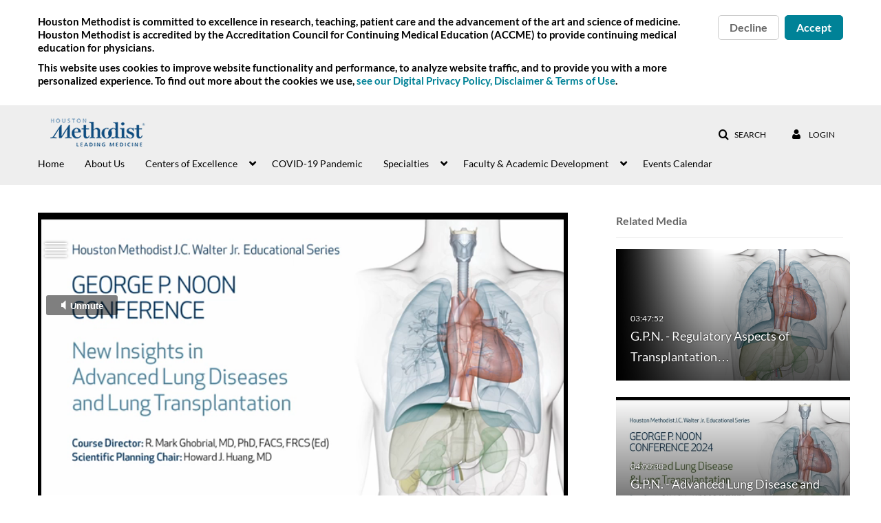

--- FILE ---
content_type: text/html; charset=UTF-8
request_url: https://houstonmethodist.mediaspace.kaltura.com/entry/sidebar/related/1_18zc5zhj?format=ajax&_=1769003699449
body_size: 7976
content:
{"content":[{"target":"#target","action":"replace","content":"    <div class=\"navbar no-space\">\n        <table class=\"table table-hover table-bordered thumbnails table-condensed related-6970dab57af40\">\n            <tbody>\n            <tr class=\"hidden-phone relatedMedia\">\n    <td>\n        <div class=\"thumbnail\">\n            \n\n<div class=\"photo-group thumb_wrapper\" tabindex=\"-1\" onmouseover=\"KalturaThumbRotator.start($(this).find('.item_link > img').get(0))\" onmouseout=\"KalturaThumbRotator.end($(this).find('.item_link > img').get(0))\" onfocus=\"KalturaThumbRotator.start($(this).find('.item_link > img').get(0))\" onblur=\"KalturaThumbRotator.end($(this).find('.item_link > img').get(0))\"\ttitle=\"G.P.N. - Regulatory Aspects of Transplantation Symposium - 2024\">\n            <a class=\"item_link\" href=\"\/media\/G.P.N.+-+Regulatory+Aspects+of+Transplantation+Symposium+-+2024\/1_qeq4q1gb\" >\n            <img src=\"https:\/\/cfvod.kaltura.com\/p\/2439151\/sp\/243915100\/thumbnail\/entry_id\/1_qeq4q1gb\/version\/100021\/width\/478\/height\/269\/width\/478\/height\/269\/type\/3\/quality\/100\"  alt=\"Thumbnail for G.P.N. - Regulatory Aspects of Transplantation Symposium - 2024\" width=\"478\" height=\"269\" class=\"thumb_img\" onerror=\"handleImageLoadError(this)\" \/>\n        <div class=\"overlay-wrapper\"><\/div>\n\n                <div class='thumb_icon label-inverse wrap-icon-film' aria-label='Video'><p class=\"thumb_icon_content\"><i class='icon-film icon-white' aria-hidden='true'><\/i><\/p><\/div>\n        <div class=\"thumb_labels_wrapper\">\n            <span class=\"screenreader-only\">G.P.N. - Regulatory Aspects of Transplantation&hellip;<\/span>            <div class=\"thumb_time label-inverse wrap-icon-film\">\n                <p class=\"thumb_time_content\">\n                81&nbsp;&nbsp;<i class=\"v2ui-View-icon\"><\/i>&nbsp;|&nbsp;<span class=\"duration\" aria-hidden=\"true\">03:47:52<\/span><span class=\"screenreader-only\">duration 3 hours 47 minutes<\/span>                <\/p>\n            <\/div>\n\n                            <div class=\"thumb_name label-inverse\">\n                <p class=\"thumb_name_content\">G.P.N. - Regulatory Aspects of Transplantation&hellip;<\/p>\n                <\/div>\n                    <\/div>\n            <\/a><!-- item_link -->\n    \n            <div class=\"thumb_name\">\n            <p class=\"thumb_name_content_link\">\n                                    <a class=\"item_link\" href=\"\/media\/G.P.N.+-+Regulatory+Aspects+of+Transplantation+Symposium+-+2024\/1_qeq4q1gb\" >G.P.N. - Regulatory Aspects of Transplantation Symposium - 2024<\/a>\n                            <\/p>\n        <\/div>\n    <\/div>\n            <div>\n                <p class=\"muted thumb_user_content\">\n                    From                    <span class=\"userLink\"><a href=\"\/createdby\/[base64]\" aria-label=\"Search media by CME Admin \"><span class=\"\">CME Admin<\/span><\/a><\/span>                    <span class='thumbTimeAdded'>\n                        <span id=\"js-entry-date_1_qeq4q1gb\"><\/span>\n                        <script type=\"text\/javascript\"  nonce=\"1010553492625305427\">\n                            (function() {\n                                $(document).ready(function() {\n                                    kmsReact.ReactDOM.render(kmsReact.React.createElement(kmsReact.DateRenderer, {\n                                        date: 1730819587,\n                                        context: {\"application\":{\"isLoggedIn\":false,\"userRole\":\"anonymousRole\",\"isKAF\":false,\"profileName\":\"MediaSpace\",\"enableLoadButton\":true,\"partnerId\":\"2439151\",\"serviceUrl\":\"https:\\\/\\\/www.kaltura.com\",\"cdnUrl\":\"https:\\\/\\\/cdnapisec.kaltura.com\",\"loadThumbnailWithKs\":false,\"dateType\":2,\"shortDateFormat\":\"MM\\\/DD\\\/YYYY\",\"eSearchInfoText\":\"To search for an exact match, please use Quotation Marks. Example: \\u201ccomputer\\u201d\",\"enableEntryTitles\":true,\"timeDisplay\":\"am-pm\",\"currentLocaleCode\":\"en\",\"weekStartDay\":\"1\",\"dateFormats\":{\"longDate\":\"MMMM Do, YYYY\",\"shortDate\":\"MMMM Do, YYYY\",\"longDateNoYear\":\"MMMM Do, YYYY\"},\"playlistThumbLink\":\"playlist-page\",\"unisphereWorkspaceUrl\":\"https:\\\/\\\/unisphere.nvp1.ovp.kaltura.com\\\/v1\",\"shouldCheckAsyncJobsStatus\":false,\"enableUnlisted\":true,\"cspNonce\":\"1010553492625305427\",\"stickyNavbar\":false,\"userDataDisplay\":[\"name\",\"email\"],\"useUserTimezone\":true},\"search\":{\"eSearch\":{\"switchSortingToRelevance\":true}},\"calendar\":{\"getAppointmentUrl\":\"\\\/default\\\/calendar\\\/get-calendar-appointment\",\"showEmailOption\":false},\"eventPlatform\":{\"eventListItem\":{\"showThumbnail\":true,\"showPresenters\":true,\"showPresenterModal\":false,\"joinBuffer\":15}},\"categories\":{\"rootGalleryCategoryId\":\"134241751\"},\"toastMessages\":{\"info\":[],\"success\":[],\"warning\":[],\"error\":[]},\"analytics\":{\"serviceUrl\":\"analytics.kaltura.com\",\"appType\":1,\"appName\":\"MediaSpace\",\"moduleName\":\"default\",\"analyticsContext\":\"\"},\"inAppMessaging\":{\"ks\":\"[base64]\"},\"channelPlaylists\":{\"playlistDisplay\":\"player\"},\"history\":{\"endSeconds\":\"10\",\"endPercent\":\"90\",\"progressBarColor\":\"#00b4d1\",\"progressBarDoneColor\":\"#bbbbbb\"},\"watchlist\":{\"localStorageExpiry\":5},\"theming\":[]},\n                                        useSpan: true\n                                    } ), document.getElementById('js-entry-date_' + '1_qeq4q1gb'));\n                                });\n                            })();\n                        <\/script>\n                    <\/span>\n                <\/p>\n            <\/div>\n        <\/div>\n    <\/td>\n<\/tr>\n<tr class=\"hidden-phone relatedMedia\">\n    <td>\n        <div class=\"thumbnail\">\n            \n\n<div class=\"photo-group thumb_wrapper\" tabindex=\"-1\" onmouseover=\"KalturaThumbRotator.start($(this).find('.item_link > img').get(0))\" onmouseout=\"KalturaThumbRotator.end($(this).find('.item_link > img').get(0))\" onfocus=\"KalturaThumbRotator.start($(this).find('.item_link > img').get(0))\" onblur=\"KalturaThumbRotator.end($(this).find('.item_link > img').get(0))\"\ttitle=\"G.P.N. - Advanced Lung Disease and Lung Transplant Symposium - 2024\">\n            <a class=\"item_link\" href=\"\/media\/G.P.N.+-+Advanced+Lung+Disease+and+Lung+Transplant+Symposium+-+2024\/1_syojn3vc\" >\n            <img src=\"https:\/\/cfvod.kaltura.com\/p\/2439151\/sp\/243915100\/thumbnail\/entry_id\/1_syojn3vc\/version\/100031\/width\/478\/height\/269\/width\/478\/height\/269\/type\/3\/quality\/100\"  alt=\"Thumbnail for G.P.N. - Advanced Lung Disease and Lung Transplant Symposium - 2024\" width=\"478\" height=\"269\" class=\"thumb_img\" onerror=\"handleImageLoadError(this)\" \/>\n        <div class=\"overlay-wrapper\"><\/div>\n\n                <div class='thumb_icon label-inverse wrap-icon-film' aria-label='Video'><p class=\"thumb_icon_content\"><i class='icon-film icon-white' aria-hidden='true'><\/i><\/p><\/div>\n        <div class=\"thumb_labels_wrapper\">\n            <span class=\"screenreader-only\">G.P.N. - Advanced Lung Disease and Lung&hellip;<\/span>            <div class=\"thumb_time label-inverse wrap-icon-film\">\n                <p class=\"thumb_time_content\">\n                82&nbsp;&nbsp;<i class=\"v2ui-View-icon\"><\/i>&nbsp;|&nbsp;<span class=\"duration\" aria-hidden=\"true\">04:00:30<\/span><span class=\"screenreader-only\">duration 4 hours 0 minutes<\/span>                <\/p>\n            <\/div>\n\n                            <div class=\"thumb_name label-inverse\">\n                <p class=\"thumb_name_content\">G.P.N. - Advanced Lung Disease and Lung&hellip;<\/p>\n                <\/div>\n                    <\/div>\n            <\/a><!-- item_link -->\n    \n            <div class=\"thumb_name\">\n            <p class=\"thumb_name_content_link\">\n                                    <a class=\"item_link\" href=\"\/media\/G.P.N.+-+Advanced+Lung+Disease+and+Lung+Transplant+Symposium+-+2024\/1_syojn3vc\" >G.P.N. - Advanced Lung Disease and Lung Transplant Symposium - 2024<\/a>\n                            <\/p>\n        <\/div>\n    <\/div>\n            <div>\n                <p class=\"muted thumb_user_content\">\n                    From                    <span class=\"userLink\"><a href=\"\/createdby\/[base64]\" aria-label=\"Search media by CME Admin \"><span class=\"\">CME Admin<\/span><\/a><\/span>                    <span class='thumbTimeAdded'>\n                        <span id=\"js-entry-date_1_syojn3vc\"><\/span>\n                        <script type=\"text\/javascript\"  nonce=\"1010553492625305427\">\n                            (function() {\n                                $(document).ready(function() {\n                                    kmsReact.ReactDOM.render(kmsReact.React.createElement(kmsReact.DateRenderer, {\n                                        date: 1730823328,\n                                        context: {\"application\":{\"isLoggedIn\":false,\"userRole\":\"anonymousRole\",\"isKAF\":false,\"profileName\":\"MediaSpace\",\"enableLoadButton\":true,\"partnerId\":\"2439151\",\"serviceUrl\":\"https:\\\/\\\/www.kaltura.com\",\"cdnUrl\":\"https:\\\/\\\/cdnapisec.kaltura.com\",\"loadThumbnailWithKs\":false,\"dateType\":2,\"shortDateFormat\":\"MM\\\/DD\\\/YYYY\",\"eSearchInfoText\":\"To search for an exact match, please use Quotation Marks. Example: \\u201ccomputer\\u201d\",\"enableEntryTitles\":true,\"timeDisplay\":\"am-pm\",\"currentLocaleCode\":\"en\",\"weekStartDay\":\"1\",\"dateFormats\":{\"longDate\":\"MMMM Do, YYYY\",\"shortDate\":\"MMMM Do, YYYY\",\"longDateNoYear\":\"MMMM Do, YYYY\"},\"playlistThumbLink\":\"playlist-page\",\"unisphereWorkspaceUrl\":\"https:\\\/\\\/unisphere.nvp1.ovp.kaltura.com\\\/v1\",\"shouldCheckAsyncJobsStatus\":false,\"enableUnlisted\":true,\"cspNonce\":\"1010553492625305427\",\"stickyNavbar\":false,\"userDataDisplay\":[\"name\",\"email\"],\"useUserTimezone\":true},\"search\":{\"eSearch\":{\"switchSortingToRelevance\":true}},\"calendar\":{\"getAppointmentUrl\":\"\\\/default\\\/calendar\\\/get-calendar-appointment\",\"showEmailOption\":false},\"eventPlatform\":{\"eventListItem\":{\"showThumbnail\":true,\"showPresenters\":true,\"showPresenterModal\":false,\"joinBuffer\":15}},\"categories\":{\"rootGalleryCategoryId\":\"134241751\"},\"toastMessages\":{\"info\":[],\"success\":[],\"warning\":[],\"error\":[]},\"analytics\":{\"serviceUrl\":\"analytics.kaltura.com\",\"appType\":1,\"appName\":\"MediaSpace\",\"moduleName\":\"default\",\"analyticsContext\":\"\"},\"inAppMessaging\":{\"ks\":\"[base64]\"},\"channelPlaylists\":{\"playlistDisplay\":\"player\"},\"history\":{\"endSeconds\":\"10\",\"endPercent\":\"90\",\"progressBarColor\":\"#00b4d1\",\"progressBarDoneColor\":\"#bbbbbb\"},\"watchlist\":{\"localStorageExpiry\":5},\"theming\":[]},\n                                        useSpan: true\n                                    } ), document.getElementById('js-entry-date_' + '1_syojn3vc'));\n                                });\n                            })();\n                        <\/script>\n                    <\/span>\n                <\/p>\n            <\/div>\n        <\/div>\n    <\/td>\n<\/tr>\n<tr class=\"hidden-phone relatedMedia\">\n    <td>\n        <div class=\"thumbnail\">\n            \n\n<div class=\"photo-group thumb_wrapper\" tabindex=\"-1\" onmouseover=\"KalturaThumbRotator.start($(this).find('.item_link > img').get(0))\" onmouseout=\"KalturaThumbRotator.end($(this).find('.item_link > img').get(0))\" onfocus=\"KalturaThumbRotator.start($(this).find('.item_link > img').get(0))\" onblur=\"KalturaThumbRotator.end($(this).find('.item_link > img').get(0))\"\ttitle=\"G.P.N. - Wadi N. Suki Symposium: New Horizons in Kidney Disease, Dialysis and Transplantation - 2024\">\n            <a class=\"item_link\" href=\"\/media\/G.P.N.+-+Wadi+N.+Suki+Symposium%3A+New+Horizons+in+Kidney+Disease%2C+Dialysis+and+Transplantation+-+2024\/1_3ckw2jr1\" >\n            <img src=\"https:\/\/cfvod.kaltura.com\/p\/2439151\/sp\/243915100\/thumbnail\/entry_id\/1_3ckw2jr1\/version\/100021\/width\/478\/height\/269\/width\/478\/height\/269\/type\/3\/quality\/100\"  alt=\"Thumbnail for G.P.N. - Wadi N. Suki Symposium: New Horizons in Kidney Disease, Dialysis and Transplantation - 2024\" width=\"478\" height=\"269\" class=\"thumb_img\" onerror=\"handleImageLoadError(this)\" \/>\n        <div class=\"overlay-wrapper\"><\/div>\n\n                <div class='thumb_icon label-inverse wrap-icon-film' aria-label='Video'><p class=\"thumb_icon_content\"><i class='icon-film icon-white' aria-hidden='true'><\/i><\/p><\/div>\n        <div class=\"thumb_labels_wrapper\">\n            <span class=\"screenreader-only\">G.P.N. - Wadi N. Suki Symposium: New Horizons in&hellip;<\/span>            <div class=\"thumb_time label-inverse wrap-icon-film\">\n                <p class=\"thumb_time_content\">\n                69&nbsp;&nbsp;<i class=\"v2ui-View-icon\"><\/i>&nbsp;|&nbsp;<span class=\"duration\" aria-hidden=\"true\">08:12:22<\/span><span class=\"screenreader-only\">duration 8 hours 12 minutes<\/span>                <\/p>\n            <\/div>\n\n                            <div class=\"thumb_name label-inverse\">\n                <p class=\"thumb_name_content\">G.P.N. - Wadi N. Suki Symposium: New Horizons in&hellip;<\/p>\n                <\/div>\n                    <\/div>\n            <\/a><!-- item_link -->\n    \n            <div class=\"thumb_name\">\n            <p class=\"thumb_name_content_link\">\n                                    <a class=\"item_link\" href=\"\/media\/G.P.N.+-+Wadi+N.+Suki+Symposium%3A+New+Horizons+in+Kidney+Disease%2C+Dialysis+and+Transplantation+-+2024\/1_3ckw2jr1\" >G.P.N. - Wadi N. Suki Symposium: New Horizons in Kidney Disease, Dialysis and Transplantation - 2024<\/a>\n                            <\/p>\n        <\/div>\n    <\/div>\n            <div>\n                <p class=\"muted thumb_user_content\">\n                    From                    <span class=\"userLink\"><a href=\"\/createdby\/[base64]\" aria-label=\"Search media by CME Admin \"><span class=\"\">CME Admin<\/span><\/a><\/span>                    <span class='thumbTimeAdded'>\n                        <span id=\"js-entry-date_1_3ckw2jr1\"><\/span>\n                        <script type=\"text\/javascript\"  nonce=\"1010553492625305427\">\n                            (function() {\n                                $(document).ready(function() {\n                                    kmsReact.ReactDOM.render(kmsReact.React.createElement(kmsReact.DateRenderer, {\n                                        date: 1730910246,\n                                        context: {\"application\":{\"isLoggedIn\":false,\"userRole\":\"anonymousRole\",\"isKAF\":false,\"profileName\":\"MediaSpace\",\"enableLoadButton\":true,\"partnerId\":\"2439151\",\"serviceUrl\":\"https:\\\/\\\/www.kaltura.com\",\"cdnUrl\":\"https:\\\/\\\/cdnapisec.kaltura.com\",\"loadThumbnailWithKs\":false,\"dateType\":2,\"shortDateFormat\":\"MM\\\/DD\\\/YYYY\",\"eSearchInfoText\":\"To search for an exact match, please use Quotation Marks. Example: \\u201ccomputer\\u201d\",\"enableEntryTitles\":true,\"timeDisplay\":\"am-pm\",\"currentLocaleCode\":\"en\",\"weekStartDay\":\"1\",\"dateFormats\":{\"longDate\":\"MMMM Do, YYYY\",\"shortDate\":\"MMMM Do, YYYY\",\"longDateNoYear\":\"MMMM Do, YYYY\"},\"playlistThumbLink\":\"playlist-page\",\"unisphereWorkspaceUrl\":\"https:\\\/\\\/unisphere.nvp1.ovp.kaltura.com\\\/v1\",\"shouldCheckAsyncJobsStatus\":false,\"enableUnlisted\":true,\"cspNonce\":\"1010553492625305427\",\"stickyNavbar\":false,\"userDataDisplay\":[\"name\",\"email\"],\"useUserTimezone\":true},\"search\":{\"eSearch\":{\"switchSortingToRelevance\":true}},\"calendar\":{\"getAppointmentUrl\":\"\\\/default\\\/calendar\\\/get-calendar-appointment\",\"showEmailOption\":false},\"eventPlatform\":{\"eventListItem\":{\"showThumbnail\":true,\"showPresenters\":true,\"showPresenterModal\":false,\"joinBuffer\":15}},\"categories\":{\"rootGalleryCategoryId\":\"134241751\"},\"toastMessages\":{\"info\":[],\"success\":[],\"warning\":[],\"error\":[]},\"analytics\":{\"serviceUrl\":\"analytics.kaltura.com\",\"appType\":1,\"appName\":\"MediaSpace\",\"moduleName\":\"default\",\"analyticsContext\":\"\"},\"inAppMessaging\":{\"ks\":\"[base64]\"},\"channelPlaylists\":{\"playlistDisplay\":\"player\"},\"history\":{\"endSeconds\":\"10\",\"endPercent\":\"90\",\"progressBarColor\":\"#00b4d1\",\"progressBarDoneColor\":\"#bbbbbb\"},\"watchlist\":{\"localStorageExpiry\":5},\"theming\":[]},\n                                        useSpan: true\n                                    } ), document.getElementById('js-entry-date_' + '1_3ckw2jr1'));\n                                });\n                            })();\n                        <\/script>\n                    <\/span>\n                <\/p>\n            <\/div>\n        <\/div>\n    <\/td>\n<\/tr>\n<tr class=\"hidden-phone relatedMedia\">\n    <td>\n        <div class=\"thumbnail\">\n            \n\n<div class=\"photo-group thumb_wrapper\" tabindex=\"-1\" onmouseover=\"KalturaThumbRotator.start($(this).find('.item_link > img').get(0))\" onmouseout=\"KalturaThumbRotator.end($(this).find('.item_link > img').get(0))\" onfocus=\"KalturaThumbRotator.start($(this).find('.item_link > img').get(0))\" onblur=\"KalturaThumbRotator.end($(this).find('.item_link > img').get(0))\"\ttitle=\"G.P.N. - Advanced Heart Failure Symposium - 2024\">\n            <a class=\"item_link\" href=\"\/media\/G.P.N.+-+Advanced+Heart+Failure+Symposium+-+2024\/1_89wmiipy\" >\n            <img src=\"https:\/\/cfvod.kaltura.com\/p\/2439151\/sp\/243915100\/thumbnail\/entry_id\/1_89wmiipy\/version\/100021\/width\/478\/height\/269\/width\/478\/height\/269\/type\/3\/quality\/100\"  alt=\"Thumbnail for G.P.N. - Advanced Heart Failure Symposium - 2024\" width=\"478\" height=\"269\" class=\"thumb_img\" onerror=\"handleImageLoadError(this)\" \/>\n        <div class=\"overlay-wrapper\"><\/div>\n\n                <div class='thumb_icon label-inverse wrap-icon-film' aria-label='Video'><p class=\"thumb_icon_content\"><i class='icon-film icon-white' aria-hidden='true'><\/i><\/p><\/div>\n        <div class=\"thumb_labels_wrapper\">\n            <span class=\"screenreader-only\">G.P.N. - Advanced Heart Failure Symposium - 2024<\/span>            <div class=\"thumb_time label-inverse wrap-icon-film\">\n                <p class=\"thumb_time_content\">\n                69&nbsp;&nbsp;<i class=\"v2ui-View-icon\"><\/i>&nbsp;|&nbsp;<span class=\"duration\" aria-hidden=\"true\">06:18:50<\/span><span class=\"screenreader-only\">duration 6 hours 18 minutes<\/span>                <\/p>\n            <\/div>\n\n                            <div class=\"thumb_name label-inverse\">\n                <p class=\"thumb_name_content\">G.P.N. - Advanced Heart Failure Symposium - 2024<\/p>\n                <\/div>\n                    <\/div>\n            <\/a><!-- item_link -->\n    \n            <div class=\"thumb_name\">\n            <p class=\"thumb_name_content_link\">\n                                    <a class=\"item_link\" href=\"\/media\/G.P.N.+-+Advanced+Heart+Failure+Symposium+-+2024\/1_89wmiipy\" >G.P.N. - Advanced Heart Failure Symposium - 2024<\/a>\n                            <\/p>\n        <\/div>\n    <\/div>\n            <div>\n                <p class=\"muted thumb_user_content\">\n                    From                    <span class=\"userLink\"><a href=\"\/createdby\/[base64]\" aria-label=\"Search media by CME Admin \"><span class=\"\">CME Admin<\/span><\/a><\/span>                    <span class='thumbTimeAdded'>\n                        <span id=\"js-entry-date_1_89wmiipy\"><\/span>\n                        <script type=\"text\/javascript\"  nonce=\"1010553492625305427\">\n                            (function() {\n                                $(document).ready(function() {\n                                    kmsReact.ReactDOM.render(kmsReact.React.createElement(kmsReact.DateRenderer, {\n                                        date: 1731343174,\n                                        context: {\"application\":{\"isLoggedIn\":false,\"userRole\":\"anonymousRole\",\"isKAF\":false,\"profileName\":\"MediaSpace\",\"enableLoadButton\":true,\"partnerId\":\"2439151\",\"serviceUrl\":\"https:\\\/\\\/www.kaltura.com\",\"cdnUrl\":\"https:\\\/\\\/cdnapisec.kaltura.com\",\"loadThumbnailWithKs\":false,\"dateType\":2,\"shortDateFormat\":\"MM\\\/DD\\\/YYYY\",\"eSearchInfoText\":\"To search for an exact match, please use Quotation Marks. Example: \\u201ccomputer\\u201d\",\"enableEntryTitles\":true,\"timeDisplay\":\"am-pm\",\"currentLocaleCode\":\"en\",\"weekStartDay\":\"1\",\"dateFormats\":{\"longDate\":\"MMMM Do, YYYY\",\"shortDate\":\"MMMM Do, YYYY\",\"longDateNoYear\":\"MMMM Do, YYYY\"},\"playlistThumbLink\":\"playlist-page\",\"unisphereWorkspaceUrl\":\"https:\\\/\\\/unisphere.nvp1.ovp.kaltura.com\\\/v1\",\"shouldCheckAsyncJobsStatus\":false,\"enableUnlisted\":true,\"cspNonce\":\"1010553492625305427\",\"stickyNavbar\":false,\"userDataDisplay\":[\"name\",\"email\"],\"useUserTimezone\":true},\"search\":{\"eSearch\":{\"switchSortingToRelevance\":true}},\"calendar\":{\"getAppointmentUrl\":\"\\\/default\\\/calendar\\\/get-calendar-appointment\",\"showEmailOption\":false},\"eventPlatform\":{\"eventListItem\":{\"showThumbnail\":true,\"showPresenters\":true,\"showPresenterModal\":false,\"joinBuffer\":15}},\"categories\":{\"rootGalleryCategoryId\":\"134241751\"},\"toastMessages\":{\"info\":[],\"success\":[],\"warning\":[],\"error\":[]},\"analytics\":{\"serviceUrl\":\"analytics.kaltura.com\",\"appType\":1,\"appName\":\"MediaSpace\",\"moduleName\":\"default\",\"analyticsContext\":\"\"},\"inAppMessaging\":{\"ks\":\"[base64]\"},\"channelPlaylists\":{\"playlistDisplay\":\"player\"},\"history\":{\"endSeconds\":\"10\",\"endPercent\":\"90\",\"progressBarColor\":\"#00b4d1\",\"progressBarDoneColor\":\"#bbbbbb\"},\"watchlist\":{\"localStorageExpiry\":5},\"theming\":[]},\n                                        useSpan: true\n                                    } ), document.getElementById('js-entry-date_' + '1_89wmiipy'));\n                                });\n                            })();\n                        <\/script>\n                    <\/span>\n                <\/p>\n            <\/div>\n        <\/div>\n    <\/td>\n<\/tr>\n<tr class=\"hidden-phone relatedMedia\">\n    <td>\n        <div class=\"thumbnail\">\n            \n\n<div class=\"photo-group thumb_wrapper\" tabindex=\"-1\" onmouseover=\"KalturaThumbRotator.start($(this).find('.item_link > img').get(0))\" onmouseout=\"KalturaThumbRotator.end($(this).find('.item_link > img').get(0))\" onfocus=\"KalturaThumbRotator.start($(this).find('.item_link > img').get(0))\" onblur=\"KalturaThumbRotator.end($(this).find('.item_link > img').get(0))\"\ttitle=\"G.P.N. - Pioneering Integrative Medicine and Behavioral Health Strategies in Surgical Care Symposium - 2024\">\n            <a class=\"item_link\" href=\"\/media\/G.P.N.+-+Pioneering+Integrative+Medicine+and+Behavioral+Health+Strategies+in+Surgical+Care+Symposium+-+2024\/1_vu02fkms\" >\n            <img src=\"https:\/\/cfvod.kaltura.com\/p\/2439151\/sp\/243915100\/thumbnail\/entry_id\/1_vu02fkms\/version\/100021\/width\/478\/height\/269\/width\/478\/height\/269\/type\/3\/quality\/100\"  alt=\"Thumbnail for G.P.N. - Pioneering Integrative Medicine and Behavioral Health Strategies in Surgical Care Symposium - 2024\" width=\"478\" height=\"269\" class=\"thumb_img\" onerror=\"handleImageLoadError(this)\" \/>\n        <div class=\"overlay-wrapper\"><\/div>\n\n                <div class='thumb_icon label-inverse wrap-icon-film' aria-label='Video'><p class=\"thumb_icon_content\"><i class='icon-film icon-white' aria-hidden='true'><\/i><\/p><\/div>\n        <div class=\"thumb_labels_wrapper\">\n            <span class=\"screenreader-only\">G.P.N. - Pioneering Integrative Medicine and&hellip;<\/span>            <div class=\"thumb_time label-inverse wrap-icon-film\">\n                <p class=\"thumb_time_content\">\n                92&nbsp;&nbsp;<i class=\"v2ui-View-icon\"><\/i>&nbsp;|&nbsp;<span class=\"duration\" aria-hidden=\"true\">03:44:15<\/span><span class=\"screenreader-only\">duration 3 hours 44 minutes<\/span>                <\/p>\n            <\/div>\n\n                            <div class=\"thumb_name label-inverse\">\n                <p class=\"thumb_name_content\">G.P.N. - Pioneering Integrative Medicine and&hellip;<\/p>\n                <\/div>\n                    <\/div>\n            <\/a><!-- item_link -->\n    \n            <div class=\"thumb_name\">\n            <p class=\"thumb_name_content_link\">\n                                    <a class=\"item_link\" href=\"\/media\/G.P.N.+-+Pioneering+Integrative+Medicine+and+Behavioral+Health+Strategies+in+Surgical+Care+Symposium+-+2024\/1_vu02fkms\" >G.P.N. - Pioneering Integrative Medicine and Behavioral Health Strategies in Surgical Care Symposium - 2024<\/a>\n                            <\/p>\n        <\/div>\n    <\/div>\n            <div>\n                <p class=\"muted thumb_user_content\">\n                    From                    <span class=\"userLink\"><a href=\"\/createdby\/[base64]\" aria-label=\"Search media by CME Admin \"><span class=\"\">CME Admin<\/span><\/a><\/span>                    <span class='thumbTimeAdded'>\n                        <span id=\"js-entry-date_1_vu02fkms\"><\/span>\n                        <script type=\"text\/javascript\"  nonce=\"1010553492625305427\">\n                            (function() {\n                                $(document).ready(function() {\n                                    kmsReact.ReactDOM.render(kmsReact.React.createElement(kmsReact.DateRenderer, {\n                                        date: 1731425229,\n                                        context: {\"application\":{\"isLoggedIn\":false,\"userRole\":\"anonymousRole\",\"isKAF\":false,\"profileName\":\"MediaSpace\",\"enableLoadButton\":true,\"partnerId\":\"2439151\",\"serviceUrl\":\"https:\\\/\\\/www.kaltura.com\",\"cdnUrl\":\"https:\\\/\\\/cdnapisec.kaltura.com\",\"loadThumbnailWithKs\":false,\"dateType\":2,\"shortDateFormat\":\"MM\\\/DD\\\/YYYY\",\"eSearchInfoText\":\"To search for an exact match, please use Quotation Marks. Example: \\u201ccomputer\\u201d\",\"enableEntryTitles\":true,\"timeDisplay\":\"am-pm\",\"currentLocaleCode\":\"en\",\"weekStartDay\":\"1\",\"dateFormats\":{\"longDate\":\"MMMM Do, YYYY\",\"shortDate\":\"MMMM Do, YYYY\",\"longDateNoYear\":\"MMMM Do, YYYY\"},\"playlistThumbLink\":\"playlist-page\",\"unisphereWorkspaceUrl\":\"https:\\\/\\\/unisphere.nvp1.ovp.kaltura.com\\\/v1\",\"shouldCheckAsyncJobsStatus\":false,\"enableUnlisted\":true,\"cspNonce\":\"1010553492625305427\",\"stickyNavbar\":false,\"userDataDisplay\":[\"name\",\"email\"],\"useUserTimezone\":true},\"search\":{\"eSearch\":{\"switchSortingToRelevance\":true}},\"calendar\":{\"getAppointmentUrl\":\"\\\/default\\\/calendar\\\/get-calendar-appointment\",\"showEmailOption\":false},\"eventPlatform\":{\"eventListItem\":{\"showThumbnail\":true,\"showPresenters\":true,\"showPresenterModal\":false,\"joinBuffer\":15}},\"categories\":{\"rootGalleryCategoryId\":\"134241751\"},\"toastMessages\":{\"info\":[],\"success\":[],\"warning\":[],\"error\":[]},\"analytics\":{\"serviceUrl\":\"analytics.kaltura.com\",\"appType\":1,\"appName\":\"MediaSpace\",\"moduleName\":\"default\",\"analyticsContext\":\"\"},\"inAppMessaging\":{\"ks\":\"[base64]\"},\"channelPlaylists\":{\"playlistDisplay\":\"player\"},\"history\":{\"endSeconds\":\"10\",\"endPercent\":\"90\",\"progressBarColor\":\"#00b4d1\",\"progressBarDoneColor\":\"#bbbbbb\"},\"watchlist\":{\"localStorageExpiry\":5},\"theming\":[]},\n                                        useSpan: true\n                                    } ), document.getElementById('js-entry-date_' + '1_vu02fkms'));\n                                });\n                            })();\n                        <\/script>\n                    <\/span>\n                <\/p>\n            <\/div>\n        <\/div>\n    <\/td>\n<\/tr>\n<tr class=\"hidden-phone relatedMedia\">\n    <td>\n        <div class=\"thumbnail\">\n            \n\n<div class=\"photo-group thumb_wrapper\" tabindex=\"-1\" onmouseover=\"KalturaThumbRotator.start($(this).find('.item_link > img').get(0))\" onmouseout=\"KalturaThumbRotator.end($(this).find('.item_link > img').get(0))\" onfocus=\"KalturaThumbRotator.start($(this).find('.item_link > img').get(0))\" onblur=\"KalturaThumbRotator.end($(this).find('.item_link > img').get(0))\"\ttitle=\"G.P.N. - Research &amp; Transplantation Symposium - 2024\">\n            <a class=\"item_link\" href=\"\/media\/G.P.N.+-+Research++Transplantation+Symposium+-+2024\/1_himhh98y\" >\n            <img src=\"https:\/\/cfvod.kaltura.com\/p\/2439151\/sp\/243915100\/thumbnail\/entry_id\/1_himhh98y\/version\/100011\/width\/478\/height\/269\/width\/478\/height\/269\/type\/3\/quality\/100\"  alt=\"Thumbnail for G.P.N. - Research &amp;amp; Transplantation Symposium - 2024\" width=\"478\" height=\"269\" class=\"thumb_img\" onerror=\"handleImageLoadError(this)\" \/>\n        <div class=\"overlay-wrapper\"><\/div>\n\n                <div class='thumb_icon label-inverse wrap-icon-film' aria-label='Video'><p class=\"thumb_icon_content\"><i class='icon-film icon-white' aria-hidden='true'><\/i><\/p><\/div>\n        <div class=\"thumb_labels_wrapper\">\n            <span class=\"screenreader-only\">G.P.N. - Research &amp; Transplantation Symposium&hellip;<\/span>            <div class=\"thumb_time label-inverse wrap-icon-film\">\n                <p class=\"thumb_time_content\">\n                88&nbsp;&nbsp;<i class=\"v2ui-View-icon\"><\/i>&nbsp;|&nbsp;<span class=\"duration\" aria-hidden=\"true\">06:20:11<\/span><span class=\"screenreader-only\">duration 6 hours 20 minutes<\/span>                <\/p>\n            <\/div>\n\n                            <div class=\"thumb_name label-inverse\">\n                <p class=\"thumb_name_content\">G.P.N. - Research &amp; Transplantation Symposium&hellip;<\/p>\n                <\/div>\n                    <\/div>\n            <\/a><!-- item_link -->\n    \n            <div class=\"thumb_name\">\n            <p class=\"thumb_name_content_link\">\n                                    <a class=\"item_link\" href=\"\/media\/G.P.N.+-+Research++Transplantation+Symposium+-+2024\/1_himhh98y\" >G.P.N. - Research &amp; Transplantation Symposium - 2024<\/a>\n                            <\/p>\n        <\/div>\n    <\/div>\n            <div>\n                <p class=\"muted thumb_user_content\">\n                    From                    <span class=\"userLink\"><a href=\"\/createdby\/[base64]\" aria-label=\"Search media by CME Admin \"><span class=\"\">CME Admin<\/span><\/a><\/span>                    <span class='thumbTimeAdded'>\n                        <span id=\"js-entry-date_1_himhh98y\"><\/span>\n                        <script type=\"text\/javascript\"  nonce=\"1010553492625305427\">\n                            (function() {\n                                $(document).ready(function() {\n                                    kmsReact.ReactDOM.render(kmsReact.React.createElement(kmsReact.DateRenderer, {\n                                        date: 1731512431,\n                                        context: {\"application\":{\"isLoggedIn\":false,\"userRole\":\"anonymousRole\",\"isKAF\":false,\"profileName\":\"MediaSpace\",\"enableLoadButton\":true,\"partnerId\":\"2439151\",\"serviceUrl\":\"https:\\\/\\\/www.kaltura.com\",\"cdnUrl\":\"https:\\\/\\\/cdnapisec.kaltura.com\",\"loadThumbnailWithKs\":false,\"dateType\":2,\"shortDateFormat\":\"MM\\\/DD\\\/YYYY\",\"eSearchInfoText\":\"To search for an exact match, please use Quotation Marks. Example: \\u201ccomputer\\u201d\",\"enableEntryTitles\":true,\"timeDisplay\":\"am-pm\",\"currentLocaleCode\":\"en\",\"weekStartDay\":\"1\",\"dateFormats\":{\"longDate\":\"MMMM Do, YYYY\",\"shortDate\":\"MMMM Do, YYYY\",\"longDateNoYear\":\"MMMM Do, YYYY\"},\"playlistThumbLink\":\"playlist-page\",\"unisphereWorkspaceUrl\":\"https:\\\/\\\/unisphere.nvp1.ovp.kaltura.com\\\/v1\",\"shouldCheckAsyncJobsStatus\":false,\"enableUnlisted\":true,\"cspNonce\":\"1010553492625305427\",\"stickyNavbar\":false,\"userDataDisplay\":[\"name\",\"email\"],\"useUserTimezone\":true},\"search\":{\"eSearch\":{\"switchSortingToRelevance\":true}},\"calendar\":{\"getAppointmentUrl\":\"\\\/default\\\/calendar\\\/get-calendar-appointment\",\"showEmailOption\":false},\"eventPlatform\":{\"eventListItem\":{\"showThumbnail\":true,\"showPresenters\":true,\"showPresenterModal\":false,\"joinBuffer\":15}},\"categories\":{\"rootGalleryCategoryId\":\"134241751\"},\"toastMessages\":{\"info\":[],\"success\":[],\"warning\":[],\"error\":[]},\"analytics\":{\"serviceUrl\":\"analytics.kaltura.com\",\"appType\":1,\"appName\":\"MediaSpace\",\"moduleName\":\"default\",\"analyticsContext\":\"\"},\"inAppMessaging\":{\"ks\":\"[base64]\"},\"channelPlaylists\":{\"playlistDisplay\":\"player\"},\"history\":{\"endSeconds\":\"10\",\"endPercent\":\"90\",\"progressBarColor\":\"#00b4d1\",\"progressBarDoneColor\":\"#bbbbbb\"},\"watchlist\":{\"localStorageExpiry\":5},\"theming\":[]},\n                                        useSpan: true\n                                    } ), document.getElementById('js-entry-date_' + '1_himhh98y'));\n                                });\n                            })();\n                        <\/script>\n                    <\/span>\n                <\/p>\n            <\/div>\n        <\/div>\n    <\/td>\n<\/tr>\n<tr class=\"hidden-phone relatedMedia\">\n    <td>\n        <div class=\"thumbnail\">\n            \n\n<div class=\"photo-group thumb_wrapper\" tabindex=\"-1\" onmouseover=\"KalturaThumbRotator.start($(this).find('.item_link > img').get(0))\" onmouseout=\"KalturaThumbRotator.end($(this).find('.item_link > img').get(0))\" onfocus=\"KalturaThumbRotator.start($(this).find('.item_link > img').get(0))\" onblur=\"KalturaThumbRotator.end($(this).find('.item_link > img').get(0))\"\ttitle=\"Houston Methodist J.C. Walter Jr. Education Series: George P. Noon Conference Advanced Lung Disease &amp; Transplantation - 11.16.20\">\n            <a class=\"item_link\" href=\"\/media\/Houston+Methodist+J.C.+Walter+Jr.+Education+Series%3A+George+P.+Noon+Conference+Advanced+Lung+Disease++Transplantation+-+11.16.20\/1_djctna39\" >\n            <img src=\"https:\/\/cfvod.kaltura.com\/p\/2439151\/sp\/243915100\/thumbnail\/entry_id\/1_djctna39\/version\/100011\/width\/478\/height\/269\/width\/478\/height\/269\/type\/3\/quality\/100\"  alt=\"Thumbnail for Houston Methodist J.C. Walter Jr. Education Series: George P. Noon Conference Advanced Lung Disease &amp;amp; Transplantation - 11.16.20\" width=\"478\" height=\"269\" class=\"thumb_img\" onerror=\"handleImageLoadError(this)\" \/>\n        <div class=\"overlay-wrapper\"><\/div>\n\n                <div class='thumb_icon label-inverse wrap-icon-film' aria-label='Video'><p class=\"thumb_icon_content\"><i class='icon-film icon-white' aria-hidden='true'><\/i><\/p><\/div>\n        <div class=\"thumb_labels_wrapper\">\n            <span class=\"screenreader-only\">Houston Methodist J.C. Walter Jr. Education&hellip;<\/span>            <div class=\"thumb_time label-inverse wrap-icon-film\">\n                <p class=\"thumb_time_content\">\n                231&nbsp;&nbsp;<i class=\"v2ui-View-icon\"><\/i>&nbsp;|&nbsp;<span class=\"duration\" aria-hidden=\"true\">03:33:31<\/span><span class=\"screenreader-only\">duration 3 hours 33 minutes<\/span>                <\/p>\n            <\/div>\n\n                            <div class=\"thumb_name label-inverse\">\n                <p class=\"thumb_name_content\">Houston Methodist J.C. Walter Jr. Education&hellip;<\/p>\n                <\/div>\n                    <\/div>\n            <\/a><!-- item_link -->\n    \n            <div class=\"thumb_name\">\n            <p class=\"thumb_name_content_link\">\n                                    <a class=\"item_link\" href=\"\/media\/Houston+Methodist+J.C.+Walter+Jr.+Education+Series%3A+George+P.+Noon+Conference+Advanced+Lung+Disease++Transplantation+-+11.16.20\/1_djctna39\" >Houston Methodist J.C. Walter Jr. Education Series: George P. Noon Conference Advanced Lung Disease &amp; Transplantation - 11.16.20<\/a>\n                            <\/p>\n        <\/div>\n    <\/div>\n            <div>\n                <p class=\"muted thumb_user_content\">\n                    From                    <span class=\"userLink\"><a href=\"\/createdby\/eyJpdiI6ImJ0RWZ6ZVwveFo1Vm1DVnRuZDNhMkxRPT0iLCJ2YWx1ZSI6Ino0cmdCcGRDTDVFejB4eUpuTjFXdFE9PSIsIm1hYyI6ImU2NDUyMGE1N2Y1ODczMDQwOGMzODAwZjA3YzhhNjBmNGE5OThmNzJjZGNiY2U5ZThlNmI5YzE5NTljODllYTQifQ__\" aria-label=\"Search media by CME Admins \"><span class=\"\">CME Admins<\/span><\/a><\/span>                    <span class='thumbTimeAdded'>\n                        <span id=\"js-entry-date_1_djctna39\"><\/span>\n                        <script type=\"text\/javascript\"  nonce=\"1010553492625305427\">\n                            (function() {\n                                $(document).ready(function() {\n                                    kmsReact.ReactDOM.render(kmsReact.React.createElement(kmsReact.DateRenderer, {\n                                        date: 1615393429,\n                                        context: {\"application\":{\"isLoggedIn\":false,\"userRole\":\"anonymousRole\",\"isKAF\":false,\"profileName\":\"MediaSpace\",\"enableLoadButton\":true,\"partnerId\":\"2439151\",\"serviceUrl\":\"https:\\\/\\\/www.kaltura.com\",\"cdnUrl\":\"https:\\\/\\\/cdnapisec.kaltura.com\",\"loadThumbnailWithKs\":false,\"dateType\":2,\"shortDateFormat\":\"MM\\\/DD\\\/YYYY\",\"eSearchInfoText\":\"To search for an exact match, please use Quotation Marks. Example: \\u201ccomputer\\u201d\",\"enableEntryTitles\":true,\"timeDisplay\":\"am-pm\",\"currentLocaleCode\":\"en\",\"weekStartDay\":\"1\",\"dateFormats\":{\"longDate\":\"MMMM Do, YYYY\",\"shortDate\":\"MMMM Do, YYYY\",\"longDateNoYear\":\"MMMM Do, YYYY\"},\"playlistThumbLink\":\"playlist-page\",\"unisphereWorkspaceUrl\":\"https:\\\/\\\/unisphere.nvp1.ovp.kaltura.com\\\/v1\",\"shouldCheckAsyncJobsStatus\":false,\"enableUnlisted\":true,\"cspNonce\":\"1010553492625305427\",\"stickyNavbar\":false,\"userDataDisplay\":[\"name\",\"email\"],\"useUserTimezone\":true},\"search\":{\"eSearch\":{\"switchSortingToRelevance\":true}},\"calendar\":{\"getAppointmentUrl\":\"\\\/default\\\/calendar\\\/get-calendar-appointment\",\"showEmailOption\":false},\"eventPlatform\":{\"eventListItem\":{\"showThumbnail\":true,\"showPresenters\":true,\"showPresenterModal\":false,\"joinBuffer\":15}},\"categories\":{\"rootGalleryCategoryId\":\"134241751\"},\"toastMessages\":{\"info\":[],\"success\":[],\"warning\":[],\"error\":[]},\"analytics\":{\"serviceUrl\":\"analytics.kaltura.com\",\"appType\":1,\"appName\":\"MediaSpace\",\"moduleName\":\"default\",\"analyticsContext\":\"\"},\"inAppMessaging\":{\"ks\":\"[base64]\"},\"channelPlaylists\":{\"playlistDisplay\":\"player\"},\"history\":{\"endSeconds\":\"10\",\"endPercent\":\"90\",\"progressBarColor\":\"#00b4d1\",\"progressBarDoneColor\":\"#bbbbbb\"},\"watchlist\":{\"localStorageExpiry\":5},\"theming\":[]},\n                                        useSpan: true\n                                    } ), document.getElementById('js-entry-date_' + '1_djctna39'));\n                                });\n                            })();\n                        <\/script>\n                    <\/span>\n                <\/p>\n            <\/div>\n        <\/div>\n    <\/td>\n<\/tr>\n<tr class=\"hidden-phone relatedMedia\">\n    <td>\n        <div class=\"thumbnail\">\n            \n\n<div class=\"photo-group thumb_wrapper\" tabindex=\"-1\" onmouseover=\"KalturaThumbRotator.start($(this).find('.item_link > img').get(0))\" onmouseout=\"KalturaThumbRotator.end($(this).find('.item_link > img').get(0))\" onfocus=\"KalturaThumbRotator.start($(this).find('.item_link > img').get(0))\" onblur=\"KalturaThumbRotator.end($(this).find('.item_link > img').get(0))\"\ttitle=\"George P. Noon Conference - Advanced Lung Disease: New Insights in Advanced Lung Diseases and Transplantation  - 11.07.22\">\n            <a class=\"item_link\" href=\"\/media\/George+P.+Noon+Conference+-+Advanced+Lung+Disease%3A+New+Insights+in+Advanced+Lung+Diseases+and+Transplantation++-+11.07.22\/1_ssxhqdpe\" >\n            <img src=\"https:\/\/cfvod.kaltura.com\/p\/2439151\/sp\/243915100\/thumbnail\/entry_id\/1_ssxhqdpe\/version\/100021\/width\/478\/height\/269\/width\/478\/height\/269\/type\/3\/quality\/100\"  alt=\"Thumbnail for George P. Noon Conference - Advanced Lung Disease: New Insights in Advanced Lung Diseases and Transplantation  - 11.07.22\" width=\"478\" height=\"269\" class=\"thumb_img\" onerror=\"handleImageLoadError(this)\" \/>\n        <div class=\"overlay-wrapper\"><\/div>\n\n                <div class='thumb_icon label-inverse wrap-icon-film' aria-label='Video'><p class=\"thumb_icon_content\"><i class='icon-film icon-white' aria-hidden='true'><\/i><\/p><\/div>\n        <div class=\"thumb_labels_wrapper\">\n            <span class=\"screenreader-only\">George P. Noon Conference - Advanced Lung&hellip;<\/span>            <div class=\"thumb_time label-inverse wrap-icon-film\">\n                <p class=\"thumb_time_content\">\n                48&nbsp;&nbsp;<i class=\"v2ui-View-icon\"><\/i>&nbsp;|&nbsp;<span class=\"duration\" aria-hidden=\"true\">03:42:02<\/span><span class=\"screenreader-only\">duration 3 hours 42 minutes<\/span>                <\/p>\n            <\/div>\n\n                            <div class=\"thumb_name label-inverse\">\n                <p class=\"thumb_name_content\">George P. Noon Conference - Advanced Lung&hellip;<\/p>\n                <\/div>\n                    <\/div>\n            <\/a><!-- item_link -->\n    \n            <div class=\"thumb_name\">\n            <p class=\"thumb_name_content_link\">\n                                    <a class=\"item_link\" href=\"\/media\/George+P.+Noon+Conference+-+Advanced+Lung+Disease%3A+New+Insights+in+Advanced+Lung+Diseases+and+Transplantation++-+11.07.22\/1_ssxhqdpe\" >George P. Noon Conference - Advanced Lung Disease: New Insights in Advanced Lung Diseases and Transplantation  - 11.07.22<\/a>\n                            <\/p>\n        <\/div>\n    <\/div>\n            <div>\n                <p class=\"muted thumb_user_content\">\n                    From                    <span class=\"userLink\"><a href=\"\/createdby\/[base64]\" aria-label=\"Search media by CME Admin \"><span class=\"\">CME Admin<\/span><\/a><\/span>                    <span class='thumbTimeAdded'>\n                        <span id=\"js-entry-date_1_ssxhqdpe\"><\/span>\n                        <script type=\"text\/javascript\"  nonce=\"1010553492625305427\">\n                            (function() {\n                                $(document).ready(function() {\n                                    kmsReact.ReactDOM.render(kmsReact.React.createElement(kmsReact.DateRenderer, {\n                                        date: 1667916941,\n                                        context: {\"application\":{\"isLoggedIn\":false,\"userRole\":\"anonymousRole\",\"isKAF\":false,\"profileName\":\"MediaSpace\",\"enableLoadButton\":true,\"partnerId\":\"2439151\",\"serviceUrl\":\"https:\\\/\\\/www.kaltura.com\",\"cdnUrl\":\"https:\\\/\\\/cdnapisec.kaltura.com\",\"loadThumbnailWithKs\":false,\"dateType\":2,\"shortDateFormat\":\"MM\\\/DD\\\/YYYY\",\"eSearchInfoText\":\"To search for an exact match, please use Quotation Marks. Example: \\u201ccomputer\\u201d\",\"enableEntryTitles\":true,\"timeDisplay\":\"am-pm\",\"currentLocaleCode\":\"en\",\"weekStartDay\":\"1\",\"dateFormats\":{\"longDate\":\"MMMM Do, YYYY\",\"shortDate\":\"MMMM Do, YYYY\",\"longDateNoYear\":\"MMMM Do, YYYY\"},\"playlistThumbLink\":\"playlist-page\",\"unisphereWorkspaceUrl\":\"https:\\\/\\\/unisphere.nvp1.ovp.kaltura.com\\\/v1\",\"shouldCheckAsyncJobsStatus\":false,\"enableUnlisted\":true,\"cspNonce\":\"1010553492625305427\",\"stickyNavbar\":false,\"userDataDisplay\":[\"name\",\"email\"],\"useUserTimezone\":true},\"search\":{\"eSearch\":{\"switchSortingToRelevance\":true}},\"calendar\":{\"getAppointmentUrl\":\"\\\/default\\\/calendar\\\/get-calendar-appointment\",\"showEmailOption\":false},\"eventPlatform\":{\"eventListItem\":{\"showThumbnail\":true,\"showPresenters\":true,\"showPresenterModal\":false,\"joinBuffer\":15}},\"categories\":{\"rootGalleryCategoryId\":\"134241751\"},\"toastMessages\":{\"info\":[],\"success\":[],\"warning\":[],\"error\":[]},\"analytics\":{\"serviceUrl\":\"analytics.kaltura.com\",\"appType\":1,\"appName\":\"MediaSpace\",\"moduleName\":\"default\",\"analyticsContext\":\"\"},\"inAppMessaging\":{\"ks\":\"[base64]\"},\"channelPlaylists\":{\"playlistDisplay\":\"player\"},\"history\":{\"endSeconds\":\"10\",\"endPercent\":\"90\",\"progressBarColor\":\"#00b4d1\",\"progressBarDoneColor\":\"#bbbbbb\"},\"watchlist\":{\"localStorageExpiry\":5},\"theming\":[]},\n                                        useSpan: true\n                                    } ), document.getElementById('js-entry-date_' + '1_ssxhqdpe'));\n                                });\n                            })();\n                        <\/script>\n                    <\/span>\n                <\/p>\n            <\/div>\n        <\/div>\n    <\/td>\n<\/tr>\n<tr class=\"hidden-phone relatedMedia\">\n    <td>\n        <div class=\"thumbnail\">\n            \n\n<div class=\"photo-group thumb_wrapper\" tabindex=\"-1\" onmouseover=\"KalturaThumbRotator.start($(this).find('.item_link > img').get(0))\" onmouseout=\"KalturaThumbRotator.end($(this).find('.item_link > img').get(0))\" onfocus=\"KalturaThumbRotator.start($(this).find('.item_link > img').get(0))\" onblur=\"KalturaThumbRotator.end($(this).find('.item_link > img').get(0))\"\ttitle=\"George P. Noon Conference - Research &amp; Transplantation Symposium - 11.09.23\">\n            <a class=\"item_link\" href=\"\/media\/George+P.+Noon+Conference+-+Research++Transplantation+Symposium+-+11.09.23\/1_bwi47yn6\" >\n            <img src=\"https:\/\/cfvod.kaltura.com\/p\/2439151\/sp\/243915100\/thumbnail\/entry_id\/1_bwi47yn6\/version\/100031\/width\/478\/height\/269\/width\/478\/height\/269\/type\/3\/quality\/100\"  alt=\"Thumbnail for George P. Noon Conference - Research &amp;amp; Transplantation Symposium - 11.09.23\" width=\"478\" height=\"269\" class=\"thumb_img\" onerror=\"handleImageLoadError(this)\" \/>\n        <div class=\"overlay-wrapper\"><\/div>\n\n                <div class='thumb_icon label-inverse wrap-icon-film' aria-label='Video'><p class=\"thumb_icon_content\"><i class='icon-film icon-white' aria-hidden='true'><\/i><\/p><\/div>\n        <div class=\"thumb_labels_wrapper\">\n            <span class=\"screenreader-only\">George P. Noon Conference - Research &amp;&hellip;<\/span>            <div class=\"thumb_time label-inverse wrap-icon-film\">\n                <p class=\"thumb_time_content\">\n                106&nbsp;&nbsp;<i class=\"v2ui-View-icon\"><\/i>&nbsp;|&nbsp;<span class=\"duration\" aria-hidden=\"true\">05:29:40<\/span><span class=\"screenreader-only\">duration 5 hours 29 minutes<\/span>                <\/p>\n            <\/div>\n\n                            <div class=\"thumb_name label-inverse\">\n                <p class=\"thumb_name_content\">George P. Noon Conference - Research &amp;&hellip;<\/p>\n                <\/div>\n                    <\/div>\n            <\/a><!-- item_link -->\n    \n            <div class=\"thumb_name\">\n            <p class=\"thumb_name_content_link\">\n                                    <a class=\"item_link\" href=\"\/media\/George+P.+Noon+Conference+-+Research++Transplantation+Symposium+-+11.09.23\/1_bwi47yn6\" >George P. Noon Conference - Research &amp; Transplantation Symposium - 11.09.23<\/a>\n                            <\/p>\n        <\/div>\n    <\/div>\n            <div>\n                <p class=\"muted thumb_user_content\">\n                    From                    <span class=\"userLink\"><a href=\"\/createdby\/[base64]\" aria-label=\"Search media by CME Admin \"><span class=\"\">CME Admin<\/span><\/a><\/span>                    <span class='thumbTimeAdded'>\n                        <span id=\"js-entry-date_1_bwi47yn6\"><\/span>\n                        <script type=\"text\/javascript\"  nonce=\"1010553492625305427\">\n                            (function() {\n                                $(document).ready(function() {\n                                    kmsReact.ReactDOM.render(kmsReact.React.createElement(kmsReact.DateRenderer, {\n                                        date: 1699626895,\n                                        context: {\"application\":{\"isLoggedIn\":false,\"userRole\":\"anonymousRole\",\"isKAF\":false,\"profileName\":\"MediaSpace\",\"enableLoadButton\":true,\"partnerId\":\"2439151\",\"serviceUrl\":\"https:\\\/\\\/www.kaltura.com\",\"cdnUrl\":\"https:\\\/\\\/cdnapisec.kaltura.com\",\"loadThumbnailWithKs\":false,\"dateType\":2,\"shortDateFormat\":\"MM\\\/DD\\\/YYYY\",\"eSearchInfoText\":\"To search for an exact match, please use Quotation Marks. Example: \\u201ccomputer\\u201d\",\"enableEntryTitles\":true,\"timeDisplay\":\"am-pm\",\"currentLocaleCode\":\"en\",\"weekStartDay\":\"1\",\"dateFormats\":{\"longDate\":\"MMMM Do, YYYY\",\"shortDate\":\"MMMM Do, YYYY\",\"longDateNoYear\":\"MMMM Do, YYYY\"},\"playlistThumbLink\":\"playlist-page\",\"unisphereWorkspaceUrl\":\"https:\\\/\\\/unisphere.nvp1.ovp.kaltura.com\\\/v1\",\"shouldCheckAsyncJobsStatus\":false,\"enableUnlisted\":true,\"cspNonce\":\"1010553492625305427\",\"stickyNavbar\":false,\"userDataDisplay\":[\"name\",\"email\"],\"useUserTimezone\":true},\"search\":{\"eSearch\":{\"switchSortingToRelevance\":true}},\"calendar\":{\"getAppointmentUrl\":\"\\\/default\\\/calendar\\\/get-calendar-appointment\",\"showEmailOption\":false},\"eventPlatform\":{\"eventListItem\":{\"showThumbnail\":true,\"showPresenters\":true,\"showPresenterModal\":false,\"joinBuffer\":15}},\"categories\":{\"rootGalleryCategoryId\":\"134241751\"},\"toastMessages\":{\"info\":[],\"success\":[],\"warning\":[],\"error\":[]},\"analytics\":{\"serviceUrl\":\"analytics.kaltura.com\",\"appType\":1,\"appName\":\"MediaSpace\",\"moduleName\":\"default\",\"analyticsContext\":\"\"},\"inAppMessaging\":{\"ks\":\"[base64]\"},\"channelPlaylists\":{\"playlistDisplay\":\"player\"},\"history\":{\"endSeconds\":\"10\",\"endPercent\":\"90\",\"progressBarColor\":\"#00b4d1\",\"progressBarDoneColor\":\"#bbbbbb\"},\"watchlist\":{\"localStorageExpiry\":5},\"theming\":[]},\n                                        useSpan: true\n                                    } ), document.getElementById('js-entry-date_' + '1_bwi47yn6'));\n                                });\n                            })();\n                        <\/script>\n                    <\/span>\n                <\/p>\n            <\/div>\n        <\/div>\n    <\/td>\n<\/tr>\n<tr class=\"hidden-phone relatedMedia\">\n    <td>\n        <div class=\"thumbnail\">\n            \n\n<div class=\"photo-group thumb_wrapper\" tabindex=\"-1\" onmouseover=\"KalturaThumbRotator.start($(this).find('.item_link > img').get(0))\" onmouseout=\"KalturaThumbRotator.end($(this).find('.item_link > img').get(0))\" onfocus=\"KalturaThumbRotator.start($(this).find('.item_link > img').get(0))\" onblur=\"KalturaThumbRotator.end($(this).find('.item_link > img').get(0))\"\ttitle=\"George P. Noon Conference - Advanced Heart Failure Symposium - 11.10.23\">\n            <a class=\"item_link\" href=\"\/media\/George+P.+Noon+Conference+-+Advanced+Heart+Failure+Symposium+-+11.10.23\/1_uxrw7rsp\" >\n            <img src=\"https:\/\/cfvod.kaltura.com\/p\/2439151\/sp\/243915100\/thumbnail\/entry_id\/1_uxrw7rsp\/version\/100031\/width\/478\/height\/269\/width\/478\/height\/269\/type\/3\/quality\/100\"  alt=\"Thumbnail for George P. Noon Conference - Advanced Heart Failure Symposium - 11.10.23\" width=\"478\" height=\"269\" class=\"thumb_img\" onerror=\"handleImageLoadError(this)\" \/>\n        <div class=\"overlay-wrapper\"><\/div>\n\n                <div class='thumb_icon label-inverse wrap-icon-film' aria-label='Video'><p class=\"thumb_icon_content\"><i class='icon-film icon-white' aria-hidden='true'><\/i><\/p><\/div>\n        <div class=\"thumb_labels_wrapper\">\n            <span class=\"screenreader-only\">George P. Noon Conference - Advanced Heart&hellip;<\/span>            <div class=\"thumb_time label-inverse wrap-icon-film\">\n                <p class=\"thumb_time_content\">\n                192&nbsp;&nbsp;<i class=\"v2ui-View-icon\"><\/i>&nbsp;|&nbsp;<span class=\"duration\" aria-hidden=\"true\">07:54:23<\/span><span class=\"screenreader-only\">duration 7 hours 54 minutes<\/span>                <\/p>\n            <\/div>\n\n                            <div class=\"thumb_name label-inverse\">\n                <p class=\"thumb_name_content\">George P. Noon Conference - Advanced Heart&hellip;<\/p>\n                <\/div>\n                    <\/div>\n            <\/a><!-- item_link -->\n    \n            <div class=\"thumb_name\">\n            <p class=\"thumb_name_content_link\">\n                                    <a class=\"item_link\" href=\"\/media\/George+P.+Noon+Conference+-+Advanced+Heart+Failure+Symposium+-+11.10.23\/1_uxrw7rsp\" >George P. Noon Conference - Advanced Heart Failure Symposium - 11.10.23<\/a>\n                            <\/p>\n        <\/div>\n    <\/div>\n            <div>\n                <p class=\"muted thumb_user_content\">\n                    From                    <span class=\"userLink\"><a href=\"\/createdby\/[base64]\" aria-label=\"Search media by CME Admin \"><span class=\"\">CME Admin<\/span><\/a><\/span>                    <span class='thumbTimeAdded'>\n                        <span id=\"js-entry-date_1_uxrw7rsp\"><\/span>\n                        <script type=\"text\/javascript\"  nonce=\"1010553492625305427\">\n                            (function() {\n                                $(document).ready(function() {\n                                    kmsReact.ReactDOM.render(kmsReact.React.createElement(kmsReact.DateRenderer, {\n                                        date: 1699883032,\n                                        context: {\"application\":{\"isLoggedIn\":false,\"userRole\":\"anonymousRole\",\"isKAF\":false,\"profileName\":\"MediaSpace\",\"enableLoadButton\":true,\"partnerId\":\"2439151\",\"serviceUrl\":\"https:\\\/\\\/www.kaltura.com\",\"cdnUrl\":\"https:\\\/\\\/cdnapisec.kaltura.com\",\"loadThumbnailWithKs\":false,\"dateType\":2,\"shortDateFormat\":\"MM\\\/DD\\\/YYYY\",\"eSearchInfoText\":\"To search for an exact match, please use Quotation Marks. Example: \\u201ccomputer\\u201d\",\"enableEntryTitles\":true,\"timeDisplay\":\"am-pm\",\"currentLocaleCode\":\"en\",\"weekStartDay\":\"1\",\"dateFormats\":{\"longDate\":\"MMMM Do, YYYY\",\"shortDate\":\"MMMM Do, YYYY\",\"longDateNoYear\":\"MMMM Do, YYYY\"},\"playlistThumbLink\":\"playlist-page\",\"unisphereWorkspaceUrl\":\"https:\\\/\\\/unisphere.nvp1.ovp.kaltura.com\\\/v1\",\"shouldCheckAsyncJobsStatus\":false,\"enableUnlisted\":true,\"cspNonce\":\"1010553492625305427\",\"stickyNavbar\":false,\"userDataDisplay\":[\"name\",\"email\"],\"useUserTimezone\":true},\"search\":{\"eSearch\":{\"switchSortingToRelevance\":true}},\"calendar\":{\"getAppointmentUrl\":\"\\\/default\\\/calendar\\\/get-calendar-appointment\",\"showEmailOption\":false},\"eventPlatform\":{\"eventListItem\":{\"showThumbnail\":true,\"showPresenters\":true,\"showPresenterModal\":false,\"joinBuffer\":15}},\"categories\":{\"rootGalleryCategoryId\":\"134241751\"},\"toastMessages\":{\"info\":[],\"success\":[],\"warning\":[],\"error\":[]},\"analytics\":{\"serviceUrl\":\"analytics.kaltura.com\",\"appType\":1,\"appName\":\"MediaSpace\",\"moduleName\":\"default\",\"analyticsContext\":\"\"},\"inAppMessaging\":{\"ks\":\"[base64]\"},\"channelPlaylists\":{\"playlistDisplay\":\"player\"},\"history\":{\"endSeconds\":\"10\",\"endPercent\":\"90\",\"progressBarColor\":\"#00b4d1\",\"progressBarDoneColor\":\"#bbbbbb\"},\"watchlist\":{\"localStorageExpiry\":5},\"theming\":[]},\n                                        useSpan: true\n                                    } ), document.getElementById('js-entry-date_' + '1_uxrw7rsp'));\n                                });\n                            })();\n                        <\/script>\n                    <\/span>\n                <\/p>\n            <\/div>\n        <\/div>\n    <\/td>\n<\/tr>\n            <\/tbody>\n        <\/table>\n    <\/div>\n    <script  nonce=\"1010553492625305427\">\n        initArrowNavigation('.related-6970dab57af40 a');\n    <\/script>\n"}],"script":"document.querySelector(\"meta[name=xsrf-ajax-nonce]\").setAttribute(\"content\", \"[base64]\");"}

--- FILE ---
content_type: text/html; charset=UTF-8
request_url: https://houstonmethodist.mediaspace.kaltura.com/default/entry/get-stats/id/1_18zc5zhj?format=ajax&_=1769003699450
body_size: 494
content:
{"script":"\n        $('#likes').removeClass('disabled').find('.stats-value').html('0');\n        $('#likes .screenreader-only').html('0 likes');\n    ;\n        $('#views').removeClass('disabled').find('.stats-value').html('185');\n        $('#views .screenreader-only').html('185 plays');\n    ;document.querySelector(\"meta[name=xsrf-ajax-nonce]\").setAttribute(\"content\", \"[base64]\");"}

--- FILE ---
content_type: text/html; charset=UTF-8
request_url: https://houstonmethodist.mediaspace.kaltura.com/entry/is-liked/entryid/1_18zc5zhj?format=ajax&_=1769003699451
body_size: 624
content:
{"content":[{"target":"#likes span.stats-value","action":"replace","content":"0"}],"script":"$(\"#entryLike\").data(\"isLiked\", false);$(\"#entryLike\").attr(\"data-track\",\"Media Like\");$(\"#entryLike\").attr(\"aria-pressed\",\"false\");$(\"#entryLike\").attr(\"data-title\",\"Like\").attr(\"data-original-title\",\"Like\");$(\"#entryLike  i\").attr(\"class\",\"v2ui-like_new-icon\");$(\"#entryLike\").attr(\"aria-label\", \"Click to like media. Currently 0 likes\");$(\"#likesClick\").text(\"You unliked the media.\");$('#entryLike').tooltip('hide');document.querySelector(\"meta[name=xsrf-ajax-nonce]\").setAttribute(\"content\", \"[base64]\");"}

--- FILE ---
content_type: text/html; charset=UTF-8
request_url: https://houstonmethodist.mediaspace.kaltura.com/default/entry/get-metadata/id/1_18zc5zhj?format=ajax&_=1769003699452
body_size: 2234
content:
{"content":[{"target":"#entry-metadata","action":"prependFade","content":"    <script type=\"text\/javascript\"  nonce=\"4892646198503139420\">\n        (function() {\n            $(document).ready(function() {\n                kmsReact.ReactDOM.render(kmsReact.React.createElement(kmsReact.EntryMetadata, {\n                    metadata: [{\"value\":\"Appears In\",\"attributes\":[],\"order\":1000,\"subElements\":[{\"value\":\"Transplant Center Education Series Annual Conferences\",\"attributes\":{\"class\":\"entry__appears-in badge badge-info\",\"data-toggle\":\"tooltip\",\"data-placement\":\"top\",\"title\":\"Transplant Center Education Series Annual Conferences\"},\"order\":0,\"subElements\":null,\"id\":null,\"type\":null,\"isMulti\":null,\"screenReaderLabel\":null,\"label\":\"Transplant Center Education Series Annual Conferences\",\"href\":\"channel\\\/Transplant+Center+Education+Series+Annual+Conferences\\\/219906743\"},{\"value\":\"Houston Methodist J.C. Walter Jr. Transplant Center\",\"attributes\":{\"class\":\"entry__appears-in badge badge-info\",\"data-toggle\":\"tooltip\",\"data-placement\":\"top\",\"title\":\"Houston Methodist J.C. Walter Jr. Transplant Center\"},\"order\":0,\"subElements\":null,\"id\":null,\"type\":null,\"isMulti\":null,\"screenReaderLabel\":null,\"label\":\"Houston Methodist J.C. Walter Jr. Transplant Center\",\"href\":\"category\\\/Houston+Methodist+J.C.+Walter+Jr.+Transplant+Center\\\/219902393\"},{\"value\":\"Transplant Medicine\",\"attributes\":{\"class\":\"entry__appears-in badge badge-info\",\"data-toggle\":\"tooltip\",\"data-placement\":\"top\",\"title\":\"Transplant Medicine\"},\"order\":0,\"subElements\":null,\"id\":null,\"type\":null,\"isMulti\":null,\"screenReaderLabel\":null,\"label\":\"Transplant Medicine\",\"href\":\"category\\\/Transplant+Medicine\\\/206406973\"}],\"id\":\"appearsIn\",\"type\":\"categories\",\"isMulti\":null,\"screenReaderLabel\":null}],\n                    context: {\"application\":{\"isLoggedIn\":false,\"userRole\":\"anonymousRole\",\"isKAF\":false,\"profileName\":\"MediaSpace\",\"enableLoadButton\":true,\"partnerId\":\"2439151\",\"serviceUrl\":\"https:\\\/\\\/www.kaltura.com\",\"cdnUrl\":\"https:\\\/\\\/cdnapisec.kaltura.com\",\"loadThumbnailWithKs\":false,\"dateType\":2,\"shortDateFormat\":\"MM\\\/DD\\\/YYYY\",\"eSearchInfoText\":\"To search for an exact match, please use Quotation Marks. Example: \\u201ccomputer\\u201d\",\"enableEntryTitles\":true,\"timeDisplay\":\"am-pm\",\"currentLocaleCode\":\"en\",\"weekStartDay\":\"1\",\"dateFormats\":{\"longDate\":\"MMMM Do, YYYY\",\"shortDate\":\"MMMM Do, YYYY\",\"longDateNoYear\":\"MMMM Do, YYYY\"},\"playlistThumbLink\":\"playlist-page\",\"unisphereWorkspaceUrl\":\"https:\\\/\\\/unisphere.nvp1.ovp.kaltura.com\\\/v1\",\"shouldCheckAsyncJobsStatus\":false,\"enableUnlisted\":true,\"cspNonce\":\"4892646198503139420\",\"stickyNavbar\":false,\"userDataDisplay\":[\"name\",\"email\"],\"useUserTimezone\":true},\"search\":{\"eSearch\":{\"switchSortingToRelevance\":true}},\"calendar\":{\"getAppointmentUrl\":\"\\\/default\\\/calendar\\\/get-calendar-appointment\",\"showEmailOption\":false},\"eventPlatform\":{\"eventListItem\":{\"showThumbnail\":true,\"showPresenters\":true,\"showPresenterModal\":false,\"joinBuffer\":15}},\"categories\":{\"rootGalleryCategoryId\":\"134241751\"},\"toastMessages\":{\"info\":[],\"success\":[],\"warning\":[],\"error\":[]},\"analytics\":{\"serviceUrl\":\"analytics.kaltura.com\",\"appType\":1,\"appName\":\"MediaSpace\",\"moduleName\":\"default\",\"analyticsContext\":\"\"},\"inAppMessaging\":{\"ks\":\"[base64]\"},\"channelPlaylists\":{\"playlistDisplay\":\"player\"},\"history\":{\"endSeconds\":\"10\",\"endPercent\":\"90\",\"progressBarColor\":\"#00b4d1\",\"progressBarDoneColor\":\"#bbbbbb\"},\"watchlist\":{\"localStorageExpiry\":5},\"theming\":[]},\n                } ), document.getElementById(\"entry-metadata\"));\n            });\n        })();\n    <\/script>\n"}],"script":"$('#entry-metadata-msg').kmsEntryMetadataMssage('metadataReceived');document.querySelector(\"meta[name=xsrf-ajax-nonce]\").setAttribute(\"content\", \"[base64]\");"}

--- FILE ---
content_type: text/html; charset=UTF-8
request_url: https://houstonmethodist.mediaspace.kaltura.com/default/entry/get-buttons/id/1_18zc5zhj?format=ajax&_=1769003699453
body_size: 4917
content:
{"content":[{"target":"#entryButtons ul","action":"append","content":"<li  role=\"presentation\"><a id=\"tab-share-tab\" data-id=\"tab-share-tab\" href=\"\" data-original-title=\"\"  data-to=\"1\" class=\"btn responsiveSizePhone tab-share-tab\" role=\"tab\" aria-controls=\"share-tab\" aria-selected=\"false\"><span class=\"tabLabel\"> Share<\/span><\/a><\/li>\n"},{"target":".js-inline-async","action":"append","content":"<div  id=\"eCaptions\" data-overflow=\"1\" role=\"presentation\"><a id=\"tab-eCaptions\"  data-id=\"tab-eCaptions\" data-to=\"2\" ><\/a><div class=\"\" id=\"entryeSearchForm\"><\/div>\n<script type=\"text\/javascript\"  nonce=\"8099456695845568116\">\n    $(function() {\n\n        var onSubmit = function(){\n            $('#tab-eCaptions').click();\n        };\n\n        var onClear = function(){\n            $('#entryButtons').find('> ul:not(#langCombo) > li:not(#Captions):first-child > a').click();\n        };\n\n        kmsReact.ReactDOM.render(kmsReact.React.createElement(kmsReact.Pages.EntrySearchForm, {\n            searchText: '',\n            placeholder: \"Search in video\",\n            live: true,\n            entryId: \"1_18zc5zhj\",\n            categoryId: null,\n            context: {\"application\":{\"isLoggedIn\":false,\"userRole\":\"anonymousRole\",\"isKAF\":false,\"profileName\":\"MediaSpace\",\"enableLoadButton\":true,\"partnerId\":\"2439151\",\"serviceUrl\":\"https:\\\/\\\/www.kaltura.com\",\"cdnUrl\":\"https:\\\/\\\/cdnapisec.kaltura.com\",\"loadThumbnailWithKs\":false,\"dateType\":2,\"shortDateFormat\":\"MM\\\/DD\\\/YYYY\",\"eSearchInfoText\":\"To search for an exact match, please use Quotation Marks. Example: \\u201ccomputer\\u201d\",\"enableEntryTitles\":true,\"timeDisplay\":\"am-pm\",\"currentLocaleCode\":\"en\",\"weekStartDay\":\"1\",\"dateFormats\":{\"longDate\":\"MMMM Do, YYYY\",\"shortDate\":\"MMMM Do, YYYY\",\"longDateNoYear\":\"MMMM Do, YYYY\"},\"playlistThumbLink\":\"playlist-page\",\"unisphereWorkspaceUrl\":\"https:\\\/\\\/unisphere.nvp1.ovp.kaltura.com\\\/v1\",\"shouldCheckAsyncJobsStatus\":false,\"enableUnlisted\":true,\"cspNonce\":\"8099456695845568116\",\"stickyNavbar\":false,\"userDataDisplay\":[\"name\",\"email\"],\"useUserTimezone\":true},\"search\":{\"eSearch\":{\"switchSortingToRelevance\":true}},\"calendar\":{\"getAppointmentUrl\":\"\\\/default\\\/calendar\\\/get-calendar-appointment\",\"showEmailOption\":false},\"eventPlatform\":{\"eventListItem\":{\"showThumbnail\":true,\"showPresenters\":true,\"showPresenterModal\":false,\"joinBuffer\":15}},\"categories\":{\"rootGalleryCategoryId\":\"134241751\"},\"toastMessages\":{\"info\":[],\"success\":[],\"warning\":[],\"error\":[]},\"analytics\":{\"serviceUrl\":\"analytics.kaltura.com\",\"appType\":1,\"appName\":\"MediaSpace\",\"moduleName\":\"default\",\"analyticsContext\":\"\"},\"inAppMessaging\":{\"ks\":\"[base64]\"},\"channelPlaylists\":{\"playlistDisplay\":\"player\"},\"history\":{\"endSeconds\":\"10\",\"endPercent\":\"90\",\"progressBarColor\":\"#00b4d1\",\"progressBarDoneColor\":\"#bbbbbb\"},\"watchlist\":{\"localStorageExpiry\":5},\"theming\":[]},\n            targetId: \"entryButtons\",\n            onSubmitSearch: onSubmit,\n            onClear: onClear\n        } ), document.getElementById('entryeSearchForm'));\n    });\n<\/script>\n<\/div>\n"},{"target":"#entryCarousel .carousel-inner","action":"append","content":"    <div class=\"item \">\n        <div id=\"share-tab\" data-overflow=\"hidden\" class=\"row-fluid\" role=\"tabpanel\" aria-labelledby=\"tab-share-tab\">    <div class=\"item js-share-tab__container\">\n        <div class=\"js-share-tabs\">\n            <ul id=\"shareTab\" class=\"nav nav-tabs\" role=\"tablist\">\n                <li class='active '  id=\"directLink\" role=\"presentation\"><a class=\"directLink-tab\" id=\"directLink-tab\" data-id=\"directLink-tab\" data-original-title=\"Link to Media Page\" href=\"#directLink-pane\" aria-controls=\"directLink-pane\" data-toggle=\"tab\" role=\"tab\" aria-controls=\"directLink-pane\" aria-selected=\"true\" aria-label=\"Link to Media Page\">Link to Media Page<\/a><\/li>\n<li   role=\"presentation\"><a class=\"embedTextArea-pane-tab\" id=\"embedTextArea-pane-tab\" data-id=\"embedTextArea-pane-tab\" data-original-title=\"Embed\" href=\"#embedTextArea-pane-pane\" aria-controls=\"embedTextArea-pane-pane\" data-track=\"Generate Embed\" data-toggle=\"tab\" role=\"tab\" aria-controls=\"embedTextArea-pane-pane\" aria-selected=\"false\" aria-label=\"Embed\">Embed<\/a><\/li>\n<li   id=\"emailLink\" role=\"presentation\"><a class=\"emailLink-tab\" id=\"emailLink-tab\" data-id=\"emailLink-tab\" data-original-title=\"Email\" href=\"#emailLink-pane\" aria-controls=\"emailLink-pane\" data-toggle=\"tab\" role=\"tab\" aria-controls=\"emailLink-pane\" aria-selected=\"false\" aria-label=\"Email\">Email<\/a><\/li>\n            <\/ul>\n        <\/div>\n        <div class=\"tab-content\">\n                            <div id=\"directLink-pane\" class=\"tab-pane active \" role=\"tabpanel\" aria-labelledby=\"directLink-tab\"><input type=\"text\" name=\"link_code\" id=\"mediaPageLink\" value=\"https:\/\/houstonmethodist.mediaspace.kaltura.com\/media\/George+P.+Noon+Conference+-+Advanced+Lung+Disease+and+Lung+Transplant+Symposium+-+11.06.23\/1_18zc5zhj\" class=\"span12 textCursor\" readonly=\"readonly\" autofocus=\"1\" \/>\n<form>\n    <div class=\"direct-link-timers-container row-fluid js-direct-link-timers-container\">\n        <div class=\"span2\">\n            <p class=\"player-v7-hidden\">Start & End Time:<\/p>\n            <p class=\"player-v7-visible\">Start Time:<\/p>\n        <\/div>\n        <div class=\"span10\">\n            \n<div  class=\"js-embed-timer-6970dab5e5b62 embed-timer embed-timer--start js-embed-timer-start\" id=\"startTime\">\n    <input\n        type=\"checkbox\"\n        id=\"embed_timer_6970dab5e5b62_enabled\"\n        class=\"embed-timer__checkbox screenreader-only\"\n    >\n    <label for=\"embed_timer_6970dab5e5b62_enabled\" class=\"embed-timer__label inline\">\n        <i class=\"embed-timer__label-icon v2ui-check-unactive3-icon\" aria-hidden=\"true\"><\/i>\n        <span class=\"embed-timer__label-text\">Start at<\/span>\n    <\/label>\n    <div class=\"time-input-wrapper\">\n        <label for=\"embed_timer_6970dab5e5b62_time\" class=\"inline\" aria-hidden=\"true\">hh\/mm\/ss<\/label>\n        <input\n            type=\"text\"\n            id=\"embed_timer_6970dab5e5b62_time\"\n            class=\"embed-timer__time\"\n            placeholder=\"00:00:00\"\n            aria-label=\"The time format is hh\/mm\/ss\"\n        >\n    <\/div>\n    <button type=\"button\" class=\"embed-timer__now-button btn btn-link\" title=\"Set current video time as start time\">\n        <span class=\"screenreader-only\">\n            Set current video time as start time        <\/span>\n        <i class=\"v2ui-Clock-icon\" aria-hidden=\"true\"><\/i>\n    <\/button>\n    <input\n        type=\"hidden\"\n        name=\"startTime\"\n        value=\"\"\n        class=\"embed-timer__value\"\n    >\n<\/div>\n\n<script  nonce=\"8099456695845568116\">\n    new window.KApps.Embed.EmbedTimer($('.js-embed-timer-6970dab5e5b62'));\n    $('.embed-timer__now-button').kmsTooltip();\n<\/script>\n<span class=\"player-v7-hidden\">\n<div  class=\"js-embed-timer-6970dab5e5b98 embed-timer js-embed-timer-end\" id=\"endTime\">\n    <input\n        type=\"checkbox\"\n        id=\"embed_timer_6970dab5e5b98_enabled\"\n        class=\"embed-timer__checkbox screenreader-only\"\n    >\n    <label for=\"embed_timer_6970dab5e5b98_enabled\" class=\"embed-timer__label inline\">\n        <i class=\"embed-timer__label-icon v2ui-check-unactive3-icon\" aria-hidden=\"true\"><\/i>\n        <span class=\"embed-timer__label-text\">End at<\/span>\n    <\/label>\n    <div class=\"time-input-wrapper\">\n        <label for=\"embed_timer_6970dab5e5b98_time\" class=\"inline\" aria-hidden=\"true\">hh\/mm\/ss<\/label>\n        <input\n            type=\"text\"\n            id=\"embed_timer_6970dab5e5b98_time\"\n            class=\"embed-timer__time\"\n            placeholder=\"00:00:00\"\n            aria-label=\"The time format is hh\/mm\/ss\"\n        >\n    <\/div>\n    <button type=\"button\" class=\"embed-timer__now-button btn btn-link\" title=\"Set current video time as end time\">\n        <span class=\"screenreader-only\">\n            Set current video time as end time        <\/span>\n        <i class=\"v2ui-Clock-icon\" aria-hidden=\"true\"><\/i>\n    <\/button>\n    <input\n        type=\"hidden\"\n        name=\"endTime\"\n        value=\"\"\n        class=\"embed-timer__value\"\n    >\n<\/div>\n\n<script  nonce=\"8099456695845568116\">\n    new window.KApps.Embed.EmbedTimer($('.js-embed-timer-6970dab5e5b98'));\n    $('.embed-timer__now-button').kmsTooltip();\n<\/script>\n<\/span>        <\/div>\n    <\/div>\n<\/form>\n    <script  nonce=\"8099456695845568116\">\n        (function ($) {\n            var $link = $('#mediaPageLink');\n            var link = $link.val();\n\n            var $timersParent = $('.js-direct-link-timers-container');\n\n            \/\/ get time selectors' controllers\n            var startTimeCtrl = $timersParent.find('.js-embed-timer-start').data('controller');\n            var endTimeCtrl = $timersParent.find('.js-embed-timer-end').data('controller');\n\n            \/\/ listen for the bubbled up 'change' events from the time selectors\n            $timersParent.on('change', function () {\n                var params = {};\n\n                var st = startTimeCtrl.getValue();\n                if (st) {\n                    params.st = st;\n                }\n\n                var ed = endTimeCtrl.getValue();\n                if (ed) {\n                    params.ed = ed;\n                }\n\n                \/\/ url-encode start\/end time params\n                var suffix = $.param(params);\n\n                \/\/ update the value of the link element\n                $link.val(link + (suffix ? '?' + suffix : ''));\n            });\n        }(window.jQuery));\n    <\/script>\n<\/div><script  nonce=\"8099456695845568116\">$(function(){$(\"#directLink-tab\").trigger(\"click\")})<\/script> <div id=\"embedTextArea-pane-pane\" class=\"tab-pane  \" role=\"tabpanel\" aria-labelledby=\"embedTextArea-pane-tab\"><span class=\"loadingMsg hidden\"><\/span><script type=\"text\/javascript\"  nonce=\"8099456695845568116\">$(getAsyncContent('\/embed\/index\/embed-tab-content\/entryid\/1_18zc5zhj\/embedType\/iframe', '#embedTextArea-pane-pane', 'click', '#embedTextArea-pane-tab', '', 'small'));<\/script><\/div><div id=\"emailLink-pane\" class=\"tab-pane  \" role=\"tabpanel\" aria-labelledby=\"emailLink-tab\"><div class=\"alert in active\">Share this media via Email<\/div><a href=\"mailto:?subject=Login has shared a video with you on Welcome%20to%20Houston%20Methodist%20Academic%20Institute%20Video%20Portal.&body=https%3A%2F%2Fhoustonmethodist.mediaspace.kaltura.com%2Fmedia%2FGeorge%2BP.%2BNoon%2BConference%2B-%2BAdvanced%2BLung%2BDisease%2Band%2BLung%2BTransplant%2BSymposium%2B-%2B11.06.23%2F1_18zc5zhj%0D%0A%0D%0AGeorge%20P.%20Noon%20Conference%20-%20Advanced%20Lung%20Disease%20and%20Lung%20Transplant%20Symposium%20-%2011.06.23%0D%0AGeorge%20P.%20Noon%20Conference%20-%20Advanced%20Lung%20Disease%3A%20New%20Insights%20in%20Advanced%20Lung%20Diseases%20and%20Transplantation%0D%0A%0D%0APresented%20by%20the%20Houston%20Methodist%20J.C.%20Walter%20Jr.%20Transplant%20Center%0D%0A%0D%0AThe%20Houston%20Methodist%20J.C.%20Walter%20Jr.%20Transplant%20Center%20is%20proud%20to%20introduce%20its%20leading%20educational%20event%20of%20the%20year.%20This%20program%20is%20designed%20to%20provide%20an%20innovative%20view%20on%20strategies%20for%20the%20widespread%20issues%20of%20organ%20failure%20management.%20Renowned%20national%20and%20international%20speakers%20will%20share%20their%20state-of-the-art%20techniques%20and%20advanced%20research%20to%20educate%20attendees%20on%20the%20advancements%20of%20organ%20failure%20management.%20%0D%0A%0D%0A\"  id=\"mailtoLink\" class=\"btn btn-primary\" role=\"button\">Share by email<\/a><\/div>                    <\/div>\n    <\/div>\n<script  nonce=\"8099456695845568116\">\n    $(function() {\n        var $shareTab = $('#tab-share-tab'),\n            $tabs = $('.js-share-tabs'),\n            container = document.querySelector(\".js-share-tab__container\"),\n            $carousel = $(\"#entryCarousel\").find(\".carousel-inner\"),\n            padding = 50;\n\n        $shareTab.on('click',function() {\n            setTimeout(function() {\n                $tabs.trigger(\"tabs:share-tab-clicked\");\n            }, 0);\n        });\n    $('#mediaPageLink').kmsSelectText();\n\n    $('#mailtoLink').on('click', function() {\n        sendButtonClickAnalytics(\n            'Media Share - Email (non-DS)',\n            'Entry View',\n            11        );\n    });\n\n\n        $tabs.shrink({\n            maximized: \"#shareTab > li\",\n            event: \"tabs:share-tab-clicked\",\n            opened: function(height) {\n                if (height + padding > container.getBoundingClientRect().height ) {\n                    $carousel.css(\"overflow\", \"visible\");\n                }\n            },\n            closed: function() {\n                $carousel.css(\"overflow\", \"\");\n            }\n        });\n    });\n<\/script>\n<\/div>\n    <\/div>\t\n        <div class=\"item \">\n        <div id=\"eCaptions-target\" data-overflow=\"visible\" class=\"row-fluid\" role=\"tabpanel\" aria-labelledby=\"tab-eCaptions\">Loading<\/div>\n    <\/div>\t\n    "}],"script":"$('#entryButtons ul').kmsEllipsisLoad('stop');;$('.js-entry-buttons').trigger('entry:buttons-loaded') ;$('#entryButtons').removeClass('loading');$('.carousel-nav a[data-to]').kmsCarouselNavUpdate('#entryCarousel', [{\"id\":\"share-tab\",\"dest\":\"share-tab\"},{\"id\":\"eCaptions\",\"dest\":\"eCaptions-target\"}]);$('body').trigger('entry-buttons-loaded') ;document.querySelector(\"meta[name=xsrf-ajax-nonce]\").setAttribute(\"content\", \"[base64]\");"}

--- FILE ---
content_type: text/html; charset=UTF-8
request_url: https://houstonmethodist.mediaspace.kaltura.com/default/entry/get-tabs/id/1_18zc5zhj/categoryid/?format=ajax&_=1769003699454
body_size: 897
content:
{"content":[{"target":"#bottom_tabs","action":"prependFade","content":"<ul class=\"nav nav-tabs\" role=\"tablist\">\n\t<li class='active  hidden-desktop sidebar'  role=\"presentation\"><a class=\"related-tab-tab\" id=\"related-tab-tab\" data-id=\"related-tab-tab\" data-original-title=\"Related Media\" href=\"#related-tab-pane\" aria-controls=\"related-tab-pane\" data-toggle=\"tab\" role=\"tab\" aria-controls=\"related-tab-pane\" aria-selected=\"true\" aria-label=\"Related Media\">Related Media<\/a><\/li>\n<\/ul>\n"},{"target":"#bottom_tabs .tab-content","action":"prependFade","content":"<div id=\"related-tab-pane\" class=\"tab-pane active  hidden-desktop sidebar\" role=\"tabpanel\" aria-labelledby=\"related-tab-tab\"><span class=\"loadingMsg \"><\/span><script type=\"text\/javascript\"  nonce=\"8121179116854360679\">$(getAsyncContent('\/related\/index\/index\/entryId\/1_18zc5zhj', '#related-tab-pane', 'click', '#related-tab-tab', '', 'small'));<\/script><\/div><script  nonce=\"8121179116854360679\">$(function(){$(\"#related-tab-tab\").trigger(\"click\")})<\/script> "}],"script":"$('#entry-metadata-msg').kmsEntryMetadataMssage('tabsReceived');$('#bottom_tabs .tab-content .tab-pane').css('display','');document.querySelector(\"meta[name=xsrf-ajax-nonce]\").setAttribute(\"content\", \"[base64]\");"}

--- FILE ---
content_type: text/html; charset=UTF-8
request_url: https://houstonmethodist.mediaspace.kaltura.com/default/entry/resolve-actions/id/1_18zc5zhj?format=ajax&_=1769003699455
body_size: 539
content:
{"content":[{"target":"#entryCarousel .carousel-inner","action":"append","content":""}],"script":"$('.carousel-nav a[data-to]').kmsCarouselNavUpdate('#entryCarousel', []);$('#entryActions').removeClass('with-placeholders');$('body').trigger('entry-actions-resolved') ;document.querySelector(\"meta[name=xsrf-ajax-nonce]\").setAttribute(\"content\", \"[base64]\");"}

--- FILE ---
content_type: text/html; charset=UTF-8
request_url: https://houstonmethodist.mediaspace.kaltura.com/related/index/index/entryId/1_18zc5zhj?format=ajax&_=1769003699456
body_size: 7939
content:
{"content":[{"target":"","action":"","content":"    <div class=\"row-fluid related-6970dab672cdd\">\n                    <div class=\"thumb-wrapper span6\">\n                <div class=\"thumbnail\">\n                    \n\n<div class=\"photo-group thumb_wrapper\" tabindex=\"-1\" onmouseover=\"KalturaThumbRotator.start($(this).find('.item_link > img').get(0))\" onmouseout=\"KalturaThumbRotator.end($(this).find('.item_link > img').get(0))\" onfocus=\"KalturaThumbRotator.start($(this).find('.item_link > img').get(0))\" onblur=\"KalturaThumbRotator.end($(this).find('.item_link > img').get(0))\"\ttitle=\"G.P.N. - Regulatory Aspects of Transplantation Symposium - 2024\">\n            <a class=\"item_link\" href=\"\/media\/G.P.N.+-+Regulatory+Aspects+of+Transplantation+Symposium+-+2024\/1_qeq4q1gb\" >\n            <img src=\"https:\/\/cfvod.kaltura.com\/p\/2439151\/sp\/243915100\/thumbnail\/entry_id\/1_qeq4q1gb\/version\/100021\/width\/478\/height\/269\/width\/478\/height\/269\/type\/3\/quality\/100\"  alt=\"Thumbnail for G.P.N. - Regulatory Aspects of Transplantation Symposium - 2024\" width=\"478\" height=\"269\" class=\"thumb_img\" onerror=\"handleImageLoadError(this)\" \/>\n        <div class=\"overlay-wrapper\"><\/div>\n\n                <div class='thumb_icon label-inverse wrap-icon-film' aria-label='Video'><p class=\"thumb_icon_content\"><i class='icon-film icon-white' aria-hidden='true'><\/i><\/p><\/div>\n        <div class=\"thumb_labels_wrapper\">\n            <span class=\"screenreader-only\">G.P.N. - Regulatory Aspects of Transplantation&hellip;<\/span>            <div class=\"thumb_time label-inverse wrap-icon-film\">\n                <p class=\"thumb_time_content\">\n                81&nbsp;&nbsp;<i class=\"v2ui-View-icon\"><\/i>&nbsp;|&nbsp;<span class=\"duration\" aria-hidden=\"true\">03:47:52<\/span><span class=\"screenreader-only\">duration 3 hours 47 minutes<\/span>                <\/p>\n            <\/div>\n\n                            <div class=\"thumb_name label-inverse\">\n                <p class=\"thumb_name_content\">G.P.N. - Regulatory Aspects of Transplantation&hellip;<\/p>\n                <\/div>\n                    <\/div>\n            <\/a><!-- item_link -->\n    \n            <div class=\"thumb_name\">\n            <p class=\"thumb_name_content_link\">\n                                    <a class=\"item_link\" href=\"\/media\/G.P.N.+-+Regulatory+Aspects+of+Transplantation+Symposium+-+2024\/1_qeq4q1gb\" >G.P.N. - Regulatory Aspects of Transplantation Symposium - 2024<\/a>\n                            <\/p>\n        <\/div>\n    <\/div>\n                    <div class=\"thumb_user\">\n                        <p class=\"muted thumb_user_content\">\n                            From                            <span class=\"userLink\"><a href=\"\/createdby\/[base64]\" aria-label=\"Search media by CME Admin \"><span class=\"\">CME Admin<\/span><\/a><\/span>                            <span class='thumbTimeAdded'>\n                                <span id=\"js-entry-date_1_qeq4q1gb\"><\/span>\n                                <script type=\"text\/javascript\"  nonce=\"7193441540625698559\">\n                                    (function() {\n                                        $(document).ready(function() {\n                                            kmsReact.ReactDOM.render(kmsReact.React.createElement(kmsReact.DateRenderer, {\n                                                date: 1730819587,\n                                                context: {\"application\":{\"isLoggedIn\":false,\"userRole\":\"anonymousRole\",\"isKAF\":false,\"profileName\":\"MediaSpace\",\"enableLoadButton\":true,\"partnerId\":\"2439151\",\"serviceUrl\":\"https:\\\/\\\/www.kaltura.com\",\"cdnUrl\":\"https:\\\/\\\/cdnapisec.kaltura.com\",\"loadThumbnailWithKs\":false,\"dateType\":2,\"shortDateFormat\":\"MM\\\/DD\\\/YYYY\",\"eSearchInfoText\":\"To search for an exact match, please use Quotation Marks. Example: \\u201ccomputer\\u201d\",\"enableEntryTitles\":true,\"timeDisplay\":\"am-pm\",\"currentLocaleCode\":\"en\",\"weekStartDay\":\"1\",\"dateFormats\":{\"longDate\":\"MMMM Do, YYYY\",\"shortDate\":\"MMMM Do, YYYY\",\"longDateNoYear\":\"MMMM Do, YYYY\"},\"playlistThumbLink\":\"playlist-page\",\"unisphereWorkspaceUrl\":\"https:\\\/\\\/unisphere.nvp1.ovp.kaltura.com\\\/v1\",\"shouldCheckAsyncJobsStatus\":false,\"enableUnlisted\":true,\"cspNonce\":\"7193441540625698559\",\"stickyNavbar\":false,\"userDataDisplay\":[\"name\",\"email\"],\"useUserTimezone\":true},\"search\":{\"eSearch\":{\"switchSortingToRelevance\":true}},\"calendar\":{\"getAppointmentUrl\":\"\\\/default\\\/calendar\\\/get-calendar-appointment\",\"showEmailOption\":false},\"eventPlatform\":{\"eventListItem\":{\"showThumbnail\":true,\"showPresenters\":true,\"showPresenterModal\":false,\"joinBuffer\":15}},\"categories\":{\"rootGalleryCategoryId\":\"134241751\"},\"toastMessages\":{\"info\":[],\"success\":[],\"warning\":[],\"error\":[]},\"analytics\":{\"serviceUrl\":\"analytics.kaltura.com\",\"appType\":1,\"appName\":\"MediaSpace\",\"moduleName\":\"related\",\"analyticsContext\":\"\"},\"inAppMessaging\":{\"ks\":\"[base64]\"},\"channelPlaylists\":{\"playlistDisplay\":\"player\"},\"history\":{\"endSeconds\":\"10\",\"endPercent\":\"90\",\"progressBarColor\":\"#00b4d1\",\"progressBarDoneColor\":\"#bbbbbb\"},\"watchlist\":{\"localStorageExpiry\":5},\"theming\":[]},\n                                                useSpan: true\n                                            } ), document.getElementById('js-entry-date_' + '1_qeq4q1gb'));\n                                        });\n                                    })();\n                                <\/script>\n                            <\/span>\n                        <\/p>\n                    <\/div>\n                <\/div>\n            <\/div>\n                    <div class=\"thumb-wrapper span6\">\n                <div class=\"thumbnail\">\n                    \n\n<div class=\"photo-group thumb_wrapper\" tabindex=\"-1\" onmouseover=\"KalturaThumbRotator.start($(this).find('.item_link > img').get(0))\" onmouseout=\"KalturaThumbRotator.end($(this).find('.item_link > img').get(0))\" onfocus=\"KalturaThumbRotator.start($(this).find('.item_link > img').get(0))\" onblur=\"KalturaThumbRotator.end($(this).find('.item_link > img').get(0))\"\ttitle=\"G.P.N. - Advanced Lung Disease and Lung Transplant Symposium - 2024\">\n            <a class=\"item_link\" href=\"\/media\/G.P.N.+-+Advanced+Lung+Disease+and+Lung+Transplant+Symposium+-+2024\/1_syojn3vc\" >\n            <img src=\"https:\/\/cfvod.kaltura.com\/p\/2439151\/sp\/243915100\/thumbnail\/entry_id\/1_syojn3vc\/version\/100031\/width\/478\/height\/269\/width\/478\/height\/269\/type\/3\/quality\/100\"  alt=\"Thumbnail for G.P.N. - Advanced Lung Disease and Lung Transplant Symposium - 2024\" width=\"478\" height=\"269\" class=\"thumb_img\" onerror=\"handleImageLoadError(this)\" \/>\n        <div class=\"overlay-wrapper\"><\/div>\n\n                <div class='thumb_icon label-inverse wrap-icon-film' aria-label='Video'><p class=\"thumb_icon_content\"><i class='icon-film icon-white' aria-hidden='true'><\/i><\/p><\/div>\n        <div class=\"thumb_labels_wrapper\">\n            <span class=\"screenreader-only\">G.P.N. - Advanced Lung Disease and Lung&hellip;<\/span>            <div class=\"thumb_time label-inverse wrap-icon-film\">\n                <p class=\"thumb_time_content\">\n                82&nbsp;&nbsp;<i class=\"v2ui-View-icon\"><\/i>&nbsp;|&nbsp;<span class=\"duration\" aria-hidden=\"true\">04:00:30<\/span><span class=\"screenreader-only\">duration 4 hours 0 minutes<\/span>                <\/p>\n            <\/div>\n\n                            <div class=\"thumb_name label-inverse\">\n                <p class=\"thumb_name_content\">G.P.N. - Advanced Lung Disease and Lung&hellip;<\/p>\n                <\/div>\n                    <\/div>\n            <\/a><!-- item_link -->\n    \n            <div class=\"thumb_name\">\n            <p class=\"thumb_name_content_link\">\n                                    <a class=\"item_link\" href=\"\/media\/G.P.N.+-+Advanced+Lung+Disease+and+Lung+Transplant+Symposium+-+2024\/1_syojn3vc\" >G.P.N. - Advanced Lung Disease and Lung Transplant Symposium - 2024<\/a>\n                            <\/p>\n        <\/div>\n    <\/div>\n                    <div class=\"thumb_user\">\n                        <p class=\"muted thumb_user_content\">\n                            From                            <span class=\"userLink\"><a href=\"\/createdby\/[base64]\" aria-label=\"Search media by CME Admin \"><span class=\"\">CME Admin<\/span><\/a><\/span>                            <span class='thumbTimeAdded'>\n                                <span id=\"js-entry-date_1_syojn3vc\"><\/span>\n                                <script type=\"text\/javascript\"  nonce=\"7193441540625698559\">\n                                    (function() {\n                                        $(document).ready(function() {\n                                            kmsReact.ReactDOM.render(kmsReact.React.createElement(kmsReact.DateRenderer, {\n                                                date: 1730823328,\n                                                context: {\"application\":{\"isLoggedIn\":false,\"userRole\":\"anonymousRole\",\"isKAF\":false,\"profileName\":\"MediaSpace\",\"enableLoadButton\":true,\"partnerId\":\"2439151\",\"serviceUrl\":\"https:\\\/\\\/www.kaltura.com\",\"cdnUrl\":\"https:\\\/\\\/cdnapisec.kaltura.com\",\"loadThumbnailWithKs\":false,\"dateType\":2,\"shortDateFormat\":\"MM\\\/DD\\\/YYYY\",\"eSearchInfoText\":\"To search for an exact match, please use Quotation Marks. Example: \\u201ccomputer\\u201d\",\"enableEntryTitles\":true,\"timeDisplay\":\"am-pm\",\"currentLocaleCode\":\"en\",\"weekStartDay\":\"1\",\"dateFormats\":{\"longDate\":\"MMMM Do, YYYY\",\"shortDate\":\"MMMM Do, YYYY\",\"longDateNoYear\":\"MMMM Do, YYYY\"},\"playlistThumbLink\":\"playlist-page\",\"unisphereWorkspaceUrl\":\"https:\\\/\\\/unisphere.nvp1.ovp.kaltura.com\\\/v1\",\"shouldCheckAsyncJobsStatus\":false,\"enableUnlisted\":true,\"cspNonce\":\"7193441540625698559\",\"stickyNavbar\":false,\"userDataDisplay\":[\"name\",\"email\"],\"useUserTimezone\":true},\"search\":{\"eSearch\":{\"switchSortingToRelevance\":true}},\"calendar\":{\"getAppointmentUrl\":\"\\\/default\\\/calendar\\\/get-calendar-appointment\",\"showEmailOption\":false},\"eventPlatform\":{\"eventListItem\":{\"showThumbnail\":true,\"showPresenters\":true,\"showPresenterModal\":false,\"joinBuffer\":15}},\"categories\":{\"rootGalleryCategoryId\":\"134241751\"},\"toastMessages\":{\"info\":[],\"success\":[],\"warning\":[],\"error\":[]},\"analytics\":{\"serviceUrl\":\"analytics.kaltura.com\",\"appType\":1,\"appName\":\"MediaSpace\",\"moduleName\":\"related\",\"analyticsContext\":\"\"},\"inAppMessaging\":{\"ks\":\"[base64]\"},\"channelPlaylists\":{\"playlistDisplay\":\"player\"},\"history\":{\"endSeconds\":\"10\",\"endPercent\":\"90\",\"progressBarColor\":\"#00b4d1\",\"progressBarDoneColor\":\"#bbbbbb\"},\"watchlist\":{\"localStorageExpiry\":5},\"theming\":[]},\n                                                useSpan: true\n                                            } ), document.getElementById('js-entry-date_' + '1_syojn3vc'));\n                                        });\n                                    })();\n                                <\/script>\n                            <\/span>\n                        <\/p>\n                    <\/div>\n                <\/div>\n            <\/div>\n                    <div class=\"thumb-wrapper span6\">\n                <div class=\"thumbnail\">\n                    \n\n<div class=\"photo-group thumb_wrapper\" tabindex=\"-1\" onmouseover=\"KalturaThumbRotator.start($(this).find('.item_link > img').get(0))\" onmouseout=\"KalturaThumbRotator.end($(this).find('.item_link > img').get(0))\" onfocus=\"KalturaThumbRotator.start($(this).find('.item_link > img').get(0))\" onblur=\"KalturaThumbRotator.end($(this).find('.item_link > img').get(0))\"\ttitle=\"G.P.N. - Wadi N. Suki Symposium: New Horizons in Kidney Disease, Dialysis and Transplantation - 2024\">\n            <a class=\"item_link\" href=\"\/media\/G.P.N.+-+Wadi+N.+Suki+Symposium%3A+New+Horizons+in+Kidney+Disease%2C+Dialysis+and+Transplantation+-+2024\/1_3ckw2jr1\" >\n            <img src=\"https:\/\/cfvod.kaltura.com\/p\/2439151\/sp\/243915100\/thumbnail\/entry_id\/1_3ckw2jr1\/version\/100021\/width\/478\/height\/269\/width\/478\/height\/269\/type\/3\/quality\/100\"  alt=\"Thumbnail for G.P.N. - Wadi N. Suki Symposium: New Horizons in Kidney Disease, Dialysis and Transplantation - 2024\" width=\"478\" height=\"269\" class=\"thumb_img\" onerror=\"handleImageLoadError(this)\" \/>\n        <div class=\"overlay-wrapper\"><\/div>\n\n                <div class='thumb_icon label-inverse wrap-icon-film' aria-label='Video'><p class=\"thumb_icon_content\"><i class='icon-film icon-white' aria-hidden='true'><\/i><\/p><\/div>\n        <div class=\"thumb_labels_wrapper\">\n            <span class=\"screenreader-only\">G.P.N. - Wadi N. Suki Symposium: New Horizons in&hellip;<\/span>            <div class=\"thumb_time label-inverse wrap-icon-film\">\n                <p class=\"thumb_time_content\">\n                69&nbsp;&nbsp;<i class=\"v2ui-View-icon\"><\/i>&nbsp;|&nbsp;<span class=\"duration\" aria-hidden=\"true\">08:12:22<\/span><span class=\"screenreader-only\">duration 8 hours 12 minutes<\/span>                <\/p>\n            <\/div>\n\n                            <div class=\"thumb_name label-inverse\">\n                <p class=\"thumb_name_content\">G.P.N. - Wadi N. Suki Symposium: New Horizons in&hellip;<\/p>\n                <\/div>\n                    <\/div>\n            <\/a><!-- item_link -->\n    \n            <div class=\"thumb_name\">\n            <p class=\"thumb_name_content_link\">\n                                    <a class=\"item_link\" href=\"\/media\/G.P.N.+-+Wadi+N.+Suki+Symposium%3A+New+Horizons+in+Kidney+Disease%2C+Dialysis+and+Transplantation+-+2024\/1_3ckw2jr1\" >G.P.N. - Wadi N. Suki Symposium: New Horizons in Kidney Disease, Dialysis and Transplantation - 2024<\/a>\n                            <\/p>\n        <\/div>\n    <\/div>\n                    <div class=\"thumb_user\">\n                        <p class=\"muted thumb_user_content\">\n                            From                            <span class=\"userLink\"><a href=\"\/createdby\/[base64]\" aria-label=\"Search media by CME Admin \"><span class=\"\">CME Admin<\/span><\/a><\/span>                            <span class='thumbTimeAdded'>\n                                <span id=\"js-entry-date_1_3ckw2jr1\"><\/span>\n                                <script type=\"text\/javascript\"  nonce=\"7193441540625698559\">\n                                    (function() {\n                                        $(document).ready(function() {\n                                            kmsReact.ReactDOM.render(kmsReact.React.createElement(kmsReact.DateRenderer, {\n                                                date: 1730910246,\n                                                context: {\"application\":{\"isLoggedIn\":false,\"userRole\":\"anonymousRole\",\"isKAF\":false,\"profileName\":\"MediaSpace\",\"enableLoadButton\":true,\"partnerId\":\"2439151\",\"serviceUrl\":\"https:\\\/\\\/www.kaltura.com\",\"cdnUrl\":\"https:\\\/\\\/cdnapisec.kaltura.com\",\"loadThumbnailWithKs\":false,\"dateType\":2,\"shortDateFormat\":\"MM\\\/DD\\\/YYYY\",\"eSearchInfoText\":\"To search for an exact match, please use Quotation Marks. Example: \\u201ccomputer\\u201d\",\"enableEntryTitles\":true,\"timeDisplay\":\"am-pm\",\"currentLocaleCode\":\"en\",\"weekStartDay\":\"1\",\"dateFormats\":{\"longDate\":\"MMMM Do, YYYY\",\"shortDate\":\"MMMM Do, YYYY\",\"longDateNoYear\":\"MMMM Do, YYYY\"},\"playlistThumbLink\":\"playlist-page\",\"unisphereWorkspaceUrl\":\"https:\\\/\\\/unisphere.nvp1.ovp.kaltura.com\\\/v1\",\"shouldCheckAsyncJobsStatus\":false,\"enableUnlisted\":true,\"cspNonce\":\"7193441540625698559\",\"stickyNavbar\":false,\"userDataDisplay\":[\"name\",\"email\"],\"useUserTimezone\":true},\"search\":{\"eSearch\":{\"switchSortingToRelevance\":true}},\"calendar\":{\"getAppointmentUrl\":\"\\\/default\\\/calendar\\\/get-calendar-appointment\",\"showEmailOption\":false},\"eventPlatform\":{\"eventListItem\":{\"showThumbnail\":true,\"showPresenters\":true,\"showPresenterModal\":false,\"joinBuffer\":15}},\"categories\":{\"rootGalleryCategoryId\":\"134241751\"},\"toastMessages\":{\"info\":[],\"success\":[],\"warning\":[],\"error\":[]},\"analytics\":{\"serviceUrl\":\"analytics.kaltura.com\",\"appType\":1,\"appName\":\"MediaSpace\",\"moduleName\":\"related\",\"analyticsContext\":\"\"},\"inAppMessaging\":{\"ks\":\"[base64]\"},\"channelPlaylists\":{\"playlistDisplay\":\"player\"},\"history\":{\"endSeconds\":\"10\",\"endPercent\":\"90\",\"progressBarColor\":\"#00b4d1\",\"progressBarDoneColor\":\"#bbbbbb\"},\"watchlist\":{\"localStorageExpiry\":5},\"theming\":[]},\n                                                useSpan: true\n                                            } ), document.getElementById('js-entry-date_' + '1_3ckw2jr1'));\n                                        });\n                                    })();\n                                <\/script>\n                            <\/span>\n                        <\/p>\n                    <\/div>\n                <\/div>\n            <\/div>\n                    <div class=\"thumb-wrapper span6\">\n                <div class=\"thumbnail\">\n                    \n\n<div class=\"photo-group thumb_wrapper\" tabindex=\"-1\" onmouseover=\"KalturaThumbRotator.start($(this).find('.item_link > img').get(0))\" onmouseout=\"KalturaThumbRotator.end($(this).find('.item_link > img').get(0))\" onfocus=\"KalturaThumbRotator.start($(this).find('.item_link > img').get(0))\" onblur=\"KalturaThumbRotator.end($(this).find('.item_link > img').get(0))\"\ttitle=\"G.P.N. - Advanced Heart Failure Symposium - 2024\">\n            <a class=\"item_link\" href=\"\/media\/G.P.N.+-+Advanced+Heart+Failure+Symposium+-+2024\/1_89wmiipy\" >\n            <img src=\"https:\/\/cfvod.kaltura.com\/p\/2439151\/sp\/243915100\/thumbnail\/entry_id\/1_89wmiipy\/version\/100021\/width\/478\/height\/269\/width\/478\/height\/269\/type\/3\/quality\/100\"  alt=\"Thumbnail for G.P.N. - Advanced Heart Failure Symposium - 2024\" width=\"478\" height=\"269\" class=\"thumb_img\" onerror=\"handleImageLoadError(this)\" \/>\n        <div class=\"overlay-wrapper\"><\/div>\n\n                <div class='thumb_icon label-inverse wrap-icon-film' aria-label='Video'><p class=\"thumb_icon_content\"><i class='icon-film icon-white' aria-hidden='true'><\/i><\/p><\/div>\n        <div class=\"thumb_labels_wrapper\">\n            <span class=\"screenreader-only\">G.P.N. - Advanced Heart Failure Symposium - 2024<\/span>            <div class=\"thumb_time label-inverse wrap-icon-film\">\n                <p class=\"thumb_time_content\">\n                69&nbsp;&nbsp;<i class=\"v2ui-View-icon\"><\/i>&nbsp;|&nbsp;<span class=\"duration\" aria-hidden=\"true\">06:18:50<\/span><span class=\"screenreader-only\">duration 6 hours 18 minutes<\/span>                <\/p>\n            <\/div>\n\n                            <div class=\"thumb_name label-inverse\">\n                <p class=\"thumb_name_content\">G.P.N. - Advanced Heart Failure Symposium - 2024<\/p>\n                <\/div>\n                    <\/div>\n            <\/a><!-- item_link -->\n    \n            <div class=\"thumb_name\">\n            <p class=\"thumb_name_content_link\">\n                                    <a class=\"item_link\" href=\"\/media\/G.P.N.+-+Advanced+Heart+Failure+Symposium+-+2024\/1_89wmiipy\" >G.P.N. - Advanced Heart Failure Symposium - 2024<\/a>\n                            <\/p>\n        <\/div>\n    <\/div>\n                    <div class=\"thumb_user\">\n                        <p class=\"muted thumb_user_content\">\n                            From                            <span class=\"userLink\"><a href=\"\/createdby\/[base64]\" aria-label=\"Search media by CME Admin \"><span class=\"\">CME Admin<\/span><\/a><\/span>                            <span class='thumbTimeAdded'>\n                                <span id=\"js-entry-date_1_89wmiipy\"><\/span>\n                                <script type=\"text\/javascript\"  nonce=\"7193441540625698559\">\n                                    (function() {\n                                        $(document).ready(function() {\n                                            kmsReact.ReactDOM.render(kmsReact.React.createElement(kmsReact.DateRenderer, {\n                                                date: 1731343174,\n                                                context: {\"application\":{\"isLoggedIn\":false,\"userRole\":\"anonymousRole\",\"isKAF\":false,\"profileName\":\"MediaSpace\",\"enableLoadButton\":true,\"partnerId\":\"2439151\",\"serviceUrl\":\"https:\\\/\\\/www.kaltura.com\",\"cdnUrl\":\"https:\\\/\\\/cdnapisec.kaltura.com\",\"loadThumbnailWithKs\":false,\"dateType\":2,\"shortDateFormat\":\"MM\\\/DD\\\/YYYY\",\"eSearchInfoText\":\"To search for an exact match, please use Quotation Marks. Example: \\u201ccomputer\\u201d\",\"enableEntryTitles\":true,\"timeDisplay\":\"am-pm\",\"currentLocaleCode\":\"en\",\"weekStartDay\":\"1\",\"dateFormats\":{\"longDate\":\"MMMM Do, YYYY\",\"shortDate\":\"MMMM Do, YYYY\",\"longDateNoYear\":\"MMMM Do, YYYY\"},\"playlistThumbLink\":\"playlist-page\",\"unisphereWorkspaceUrl\":\"https:\\\/\\\/unisphere.nvp1.ovp.kaltura.com\\\/v1\",\"shouldCheckAsyncJobsStatus\":false,\"enableUnlisted\":true,\"cspNonce\":\"7193441540625698559\",\"stickyNavbar\":false,\"userDataDisplay\":[\"name\",\"email\"],\"useUserTimezone\":true},\"search\":{\"eSearch\":{\"switchSortingToRelevance\":true}},\"calendar\":{\"getAppointmentUrl\":\"\\\/default\\\/calendar\\\/get-calendar-appointment\",\"showEmailOption\":false},\"eventPlatform\":{\"eventListItem\":{\"showThumbnail\":true,\"showPresenters\":true,\"showPresenterModal\":false,\"joinBuffer\":15}},\"categories\":{\"rootGalleryCategoryId\":\"134241751\"},\"toastMessages\":{\"info\":[],\"success\":[],\"warning\":[],\"error\":[]},\"analytics\":{\"serviceUrl\":\"analytics.kaltura.com\",\"appType\":1,\"appName\":\"MediaSpace\",\"moduleName\":\"related\",\"analyticsContext\":\"\"},\"inAppMessaging\":{\"ks\":\"[base64]\"},\"channelPlaylists\":{\"playlistDisplay\":\"player\"},\"history\":{\"endSeconds\":\"10\",\"endPercent\":\"90\",\"progressBarColor\":\"#00b4d1\",\"progressBarDoneColor\":\"#bbbbbb\"},\"watchlist\":{\"localStorageExpiry\":5},\"theming\":[]},\n                                                useSpan: true\n                                            } ), document.getElementById('js-entry-date_' + '1_89wmiipy'));\n                                        });\n                                    })();\n                                <\/script>\n                            <\/span>\n                        <\/p>\n                    <\/div>\n                <\/div>\n            <\/div>\n                    <div class=\"thumb-wrapper span6\">\n                <div class=\"thumbnail\">\n                    \n\n<div class=\"photo-group thumb_wrapper\" tabindex=\"-1\" onmouseover=\"KalturaThumbRotator.start($(this).find('.item_link > img').get(0))\" onmouseout=\"KalturaThumbRotator.end($(this).find('.item_link > img').get(0))\" onfocus=\"KalturaThumbRotator.start($(this).find('.item_link > img').get(0))\" onblur=\"KalturaThumbRotator.end($(this).find('.item_link > img').get(0))\"\ttitle=\"G.P.N. - Pioneering Integrative Medicine and Behavioral Health Strategies in Surgical Care Symposium - 2024\">\n            <a class=\"item_link\" href=\"\/media\/G.P.N.+-+Pioneering+Integrative+Medicine+and+Behavioral+Health+Strategies+in+Surgical+Care+Symposium+-+2024\/1_vu02fkms\" >\n            <img src=\"https:\/\/cfvod.kaltura.com\/p\/2439151\/sp\/243915100\/thumbnail\/entry_id\/1_vu02fkms\/version\/100021\/width\/478\/height\/269\/width\/478\/height\/269\/type\/3\/quality\/100\"  alt=\"Thumbnail for G.P.N. - Pioneering Integrative Medicine and Behavioral Health Strategies in Surgical Care Symposium - 2024\" width=\"478\" height=\"269\" class=\"thumb_img\" onerror=\"handleImageLoadError(this)\" \/>\n        <div class=\"overlay-wrapper\"><\/div>\n\n                <div class='thumb_icon label-inverse wrap-icon-film' aria-label='Video'><p class=\"thumb_icon_content\"><i class='icon-film icon-white' aria-hidden='true'><\/i><\/p><\/div>\n        <div class=\"thumb_labels_wrapper\">\n            <span class=\"screenreader-only\">G.P.N. - Pioneering Integrative Medicine and&hellip;<\/span>            <div class=\"thumb_time label-inverse wrap-icon-film\">\n                <p class=\"thumb_time_content\">\n                92&nbsp;&nbsp;<i class=\"v2ui-View-icon\"><\/i>&nbsp;|&nbsp;<span class=\"duration\" aria-hidden=\"true\">03:44:15<\/span><span class=\"screenreader-only\">duration 3 hours 44 minutes<\/span>                <\/p>\n            <\/div>\n\n                            <div class=\"thumb_name label-inverse\">\n                <p class=\"thumb_name_content\">G.P.N. - Pioneering Integrative Medicine and&hellip;<\/p>\n                <\/div>\n                    <\/div>\n            <\/a><!-- item_link -->\n    \n            <div class=\"thumb_name\">\n            <p class=\"thumb_name_content_link\">\n                                    <a class=\"item_link\" href=\"\/media\/G.P.N.+-+Pioneering+Integrative+Medicine+and+Behavioral+Health+Strategies+in+Surgical+Care+Symposium+-+2024\/1_vu02fkms\" >G.P.N. - Pioneering Integrative Medicine and Behavioral Health Strategies in Surgical Care Symposium - 2024<\/a>\n                            <\/p>\n        <\/div>\n    <\/div>\n                    <div class=\"thumb_user\">\n                        <p class=\"muted thumb_user_content\">\n                            From                            <span class=\"userLink\"><a href=\"\/createdby\/[base64]\" aria-label=\"Search media by CME Admin \"><span class=\"\">CME Admin<\/span><\/a><\/span>                            <span class='thumbTimeAdded'>\n                                <span id=\"js-entry-date_1_vu02fkms\"><\/span>\n                                <script type=\"text\/javascript\"  nonce=\"7193441540625698559\">\n                                    (function() {\n                                        $(document).ready(function() {\n                                            kmsReact.ReactDOM.render(kmsReact.React.createElement(kmsReact.DateRenderer, {\n                                                date: 1731425229,\n                                                context: {\"application\":{\"isLoggedIn\":false,\"userRole\":\"anonymousRole\",\"isKAF\":false,\"profileName\":\"MediaSpace\",\"enableLoadButton\":true,\"partnerId\":\"2439151\",\"serviceUrl\":\"https:\\\/\\\/www.kaltura.com\",\"cdnUrl\":\"https:\\\/\\\/cdnapisec.kaltura.com\",\"loadThumbnailWithKs\":false,\"dateType\":2,\"shortDateFormat\":\"MM\\\/DD\\\/YYYY\",\"eSearchInfoText\":\"To search for an exact match, please use Quotation Marks. Example: \\u201ccomputer\\u201d\",\"enableEntryTitles\":true,\"timeDisplay\":\"am-pm\",\"currentLocaleCode\":\"en\",\"weekStartDay\":\"1\",\"dateFormats\":{\"longDate\":\"MMMM Do, YYYY\",\"shortDate\":\"MMMM Do, YYYY\",\"longDateNoYear\":\"MMMM Do, YYYY\"},\"playlistThumbLink\":\"playlist-page\",\"unisphereWorkspaceUrl\":\"https:\\\/\\\/unisphere.nvp1.ovp.kaltura.com\\\/v1\",\"shouldCheckAsyncJobsStatus\":false,\"enableUnlisted\":true,\"cspNonce\":\"7193441540625698559\",\"stickyNavbar\":false,\"userDataDisplay\":[\"name\",\"email\"],\"useUserTimezone\":true},\"search\":{\"eSearch\":{\"switchSortingToRelevance\":true}},\"calendar\":{\"getAppointmentUrl\":\"\\\/default\\\/calendar\\\/get-calendar-appointment\",\"showEmailOption\":false},\"eventPlatform\":{\"eventListItem\":{\"showThumbnail\":true,\"showPresenters\":true,\"showPresenterModal\":false,\"joinBuffer\":15}},\"categories\":{\"rootGalleryCategoryId\":\"134241751\"},\"toastMessages\":{\"info\":[],\"success\":[],\"warning\":[],\"error\":[]},\"analytics\":{\"serviceUrl\":\"analytics.kaltura.com\",\"appType\":1,\"appName\":\"MediaSpace\",\"moduleName\":\"related\",\"analyticsContext\":\"\"},\"inAppMessaging\":{\"ks\":\"[base64]\"},\"channelPlaylists\":{\"playlistDisplay\":\"player\"},\"history\":{\"endSeconds\":\"10\",\"endPercent\":\"90\",\"progressBarColor\":\"#00b4d1\",\"progressBarDoneColor\":\"#bbbbbb\"},\"watchlist\":{\"localStorageExpiry\":5},\"theming\":[]},\n                                                useSpan: true\n                                            } ), document.getElementById('js-entry-date_' + '1_vu02fkms'));\n                                        });\n                                    })();\n                                <\/script>\n                            <\/span>\n                        <\/p>\n                    <\/div>\n                <\/div>\n            <\/div>\n                    <div class=\"thumb-wrapper span6\">\n                <div class=\"thumbnail\">\n                    \n\n<div class=\"photo-group thumb_wrapper\" tabindex=\"-1\" onmouseover=\"KalturaThumbRotator.start($(this).find('.item_link > img').get(0))\" onmouseout=\"KalturaThumbRotator.end($(this).find('.item_link > img').get(0))\" onfocus=\"KalturaThumbRotator.start($(this).find('.item_link > img').get(0))\" onblur=\"KalturaThumbRotator.end($(this).find('.item_link > img').get(0))\"\ttitle=\"G.P.N. - Research &amp; Transplantation Symposium - 2024\">\n            <a class=\"item_link\" href=\"\/media\/G.P.N.+-+Research++Transplantation+Symposium+-+2024\/1_himhh98y\" >\n            <img src=\"https:\/\/cfvod.kaltura.com\/p\/2439151\/sp\/243915100\/thumbnail\/entry_id\/1_himhh98y\/version\/100011\/width\/478\/height\/269\/width\/478\/height\/269\/type\/3\/quality\/100\"  alt=\"Thumbnail for G.P.N. - Research &amp;amp; Transplantation Symposium - 2024\" width=\"478\" height=\"269\" class=\"thumb_img\" onerror=\"handleImageLoadError(this)\" \/>\n        <div class=\"overlay-wrapper\"><\/div>\n\n                <div class='thumb_icon label-inverse wrap-icon-film' aria-label='Video'><p class=\"thumb_icon_content\"><i class='icon-film icon-white' aria-hidden='true'><\/i><\/p><\/div>\n        <div class=\"thumb_labels_wrapper\">\n            <span class=\"screenreader-only\">G.P.N. - Research &amp; Transplantation Symposium&hellip;<\/span>            <div class=\"thumb_time label-inverse wrap-icon-film\">\n                <p class=\"thumb_time_content\">\n                88&nbsp;&nbsp;<i class=\"v2ui-View-icon\"><\/i>&nbsp;|&nbsp;<span class=\"duration\" aria-hidden=\"true\">06:20:11<\/span><span class=\"screenreader-only\">duration 6 hours 20 minutes<\/span>                <\/p>\n            <\/div>\n\n                            <div class=\"thumb_name label-inverse\">\n                <p class=\"thumb_name_content\">G.P.N. - Research &amp; Transplantation Symposium&hellip;<\/p>\n                <\/div>\n                    <\/div>\n            <\/a><!-- item_link -->\n    \n            <div class=\"thumb_name\">\n            <p class=\"thumb_name_content_link\">\n                                    <a class=\"item_link\" href=\"\/media\/G.P.N.+-+Research++Transplantation+Symposium+-+2024\/1_himhh98y\" >G.P.N. - Research &amp; Transplantation Symposium - 2024<\/a>\n                            <\/p>\n        <\/div>\n    <\/div>\n                    <div class=\"thumb_user\">\n                        <p class=\"muted thumb_user_content\">\n                            From                            <span class=\"userLink\"><a href=\"\/createdby\/[base64]\" aria-label=\"Search media by CME Admin \"><span class=\"\">CME Admin<\/span><\/a><\/span>                            <span class='thumbTimeAdded'>\n                                <span id=\"js-entry-date_1_himhh98y\"><\/span>\n                                <script type=\"text\/javascript\"  nonce=\"7193441540625698559\">\n                                    (function() {\n                                        $(document).ready(function() {\n                                            kmsReact.ReactDOM.render(kmsReact.React.createElement(kmsReact.DateRenderer, {\n                                                date: 1731512431,\n                                                context: {\"application\":{\"isLoggedIn\":false,\"userRole\":\"anonymousRole\",\"isKAF\":false,\"profileName\":\"MediaSpace\",\"enableLoadButton\":true,\"partnerId\":\"2439151\",\"serviceUrl\":\"https:\\\/\\\/www.kaltura.com\",\"cdnUrl\":\"https:\\\/\\\/cdnapisec.kaltura.com\",\"loadThumbnailWithKs\":false,\"dateType\":2,\"shortDateFormat\":\"MM\\\/DD\\\/YYYY\",\"eSearchInfoText\":\"To search for an exact match, please use Quotation Marks. Example: \\u201ccomputer\\u201d\",\"enableEntryTitles\":true,\"timeDisplay\":\"am-pm\",\"currentLocaleCode\":\"en\",\"weekStartDay\":\"1\",\"dateFormats\":{\"longDate\":\"MMMM Do, YYYY\",\"shortDate\":\"MMMM Do, YYYY\",\"longDateNoYear\":\"MMMM Do, YYYY\"},\"playlistThumbLink\":\"playlist-page\",\"unisphereWorkspaceUrl\":\"https:\\\/\\\/unisphere.nvp1.ovp.kaltura.com\\\/v1\",\"shouldCheckAsyncJobsStatus\":false,\"enableUnlisted\":true,\"cspNonce\":\"7193441540625698559\",\"stickyNavbar\":false,\"userDataDisplay\":[\"name\",\"email\"],\"useUserTimezone\":true},\"search\":{\"eSearch\":{\"switchSortingToRelevance\":true}},\"calendar\":{\"getAppointmentUrl\":\"\\\/default\\\/calendar\\\/get-calendar-appointment\",\"showEmailOption\":false},\"eventPlatform\":{\"eventListItem\":{\"showThumbnail\":true,\"showPresenters\":true,\"showPresenterModal\":false,\"joinBuffer\":15}},\"categories\":{\"rootGalleryCategoryId\":\"134241751\"},\"toastMessages\":{\"info\":[],\"success\":[],\"warning\":[],\"error\":[]},\"analytics\":{\"serviceUrl\":\"analytics.kaltura.com\",\"appType\":1,\"appName\":\"MediaSpace\",\"moduleName\":\"related\",\"analyticsContext\":\"\"},\"inAppMessaging\":{\"ks\":\"[base64]\"},\"channelPlaylists\":{\"playlistDisplay\":\"player\"},\"history\":{\"endSeconds\":\"10\",\"endPercent\":\"90\",\"progressBarColor\":\"#00b4d1\",\"progressBarDoneColor\":\"#bbbbbb\"},\"watchlist\":{\"localStorageExpiry\":5},\"theming\":[]},\n                                                useSpan: true\n                                            } ), document.getElementById('js-entry-date_' + '1_himhh98y'));\n                                        });\n                                    })();\n                                <\/script>\n                            <\/span>\n                        <\/p>\n                    <\/div>\n                <\/div>\n            <\/div>\n                    <div class=\"thumb-wrapper span6\">\n                <div class=\"thumbnail\">\n                    \n\n<div class=\"photo-group thumb_wrapper\" tabindex=\"-1\" onmouseover=\"KalturaThumbRotator.start($(this).find('.item_link > img').get(0))\" onmouseout=\"KalturaThumbRotator.end($(this).find('.item_link > img').get(0))\" onfocus=\"KalturaThumbRotator.start($(this).find('.item_link > img').get(0))\" onblur=\"KalturaThumbRotator.end($(this).find('.item_link > img').get(0))\"\ttitle=\"Houston Methodist J.C. Walter Jr. Education Series: George P. Noon Conference Advanced Lung Disease &amp; Transplantation - 11.16.20\">\n            <a class=\"item_link\" href=\"\/media\/Houston+Methodist+J.C.+Walter+Jr.+Education+Series%3A+George+P.+Noon+Conference+Advanced+Lung+Disease++Transplantation+-+11.16.20\/1_djctna39\" >\n            <img src=\"https:\/\/cfvod.kaltura.com\/p\/2439151\/sp\/243915100\/thumbnail\/entry_id\/1_djctna39\/version\/100011\/width\/478\/height\/269\/width\/478\/height\/269\/type\/3\/quality\/100\"  alt=\"Thumbnail for Houston Methodist J.C. Walter Jr. Education Series: George P. Noon Conference Advanced Lung Disease &amp;amp; Transplantation - 11.16.20\" width=\"478\" height=\"269\" class=\"thumb_img\" onerror=\"handleImageLoadError(this)\" \/>\n        <div class=\"overlay-wrapper\"><\/div>\n\n                <div class='thumb_icon label-inverse wrap-icon-film' aria-label='Video'><p class=\"thumb_icon_content\"><i class='icon-film icon-white' aria-hidden='true'><\/i><\/p><\/div>\n        <div class=\"thumb_labels_wrapper\">\n            <span class=\"screenreader-only\">Houston Methodist J.C. Walter Jr. Education&hellip;<\/span>            <div class=\"thumb_time label-inverse wrap-icon-film\">\n                <p class=\"thumb_time_content\">\n                231&nbsp;&nbsp;<i class=\"v2ui-View-icon\"><\/i>&nbsp;|&nbsp;<span class=\"duration\" aria-hidden=\"true\">03:33:31<\/span><span class=\"screenreader-only\">duration 3 hours 33 minutes<\/span>                <\/p>\n            <\/div>\n\n                            <div class=\"thumb_name label-inverse\">\n                <p class=\"thumb_name_content\">Houston Methodist J.C. Walter Jr. Education&hellip;<\/p>\n                <\/div>\n                    <\/div>\n            <\/a><!-- item_link -->\n    \n            <div class=\"thumb_name\">\n            <p class=\"thumb_name_content_link\">\n                                    <a class=\"item_link\" href=\"\/media\/Houston+Methodist+J.C.+Walter+Jr.+Education+Series%3A+George+P.+Noon+Conference+Advanced+Lung+Disease++Transplantation+-+11.16.20\/1_djctna39\" >Houston Methodist J.C. Walter Jr. Education Series: George P. Noon Conference Advanced Lung Disease &amp; Transplantation - 11.16.20<\/a>\n                            <\/p>\n        <\/div>\n    <\/div>\n                    <div class=\"thumb_user\">\n                        <p class=\"muted thumb_user_content\">\n                            From                            <span class=\"userLink\"><a href=\"\/createdby\/eyJpdiI6ImJ0RWZ6ZVwveFo1Vm1DVnRuZDNhMkxRPT0iLCJ2YWx1ZSI6Ino0cmdCcGRDTDVFejB4eUpuTjFXdFE9PSIsIm1hYyI6ImU2NDUyMGE1N2Y1ODczMDQwOGMzODAwZjA3YzhhNjBmNGE5OThmNzJjZGNiY2U5ZThlNmI5YzE5NTljODllYTQifQ__\" aria-label=\"Search media by CME Admins \"><span class=\"\">CME Admins<\/span><\/a><\/span>                            <span class='thumbTimeAdded'>\n                                <span id=\"js-entry-date_1_djctna39\"><\/span>\n                                <script type=\"text\/javascript\"  nonce=\"7193441540625698559\">\n                                    (function() {\n                                        $(document).ready(function() {\n                                            kmsReact.ReactDOM.render(kmsReact.React.createElement(kmsReact.DateRenderer, {\n                                                date: 1615393429,\n                                                context: {\"application\":{\"isLoggedIn\":false,\"userRole\":\"anonymousRole\",\"isKAF\":false,\"profileName\":\"MediaSpace\",\"enableLoadButton\":true,\"partnerId\":\"2439151\",\"serviceUrl\":\"https:\\\/\\\/www.kaltura.com\",\"cdnUrl\":\"https:\\\/\\\/cdnapisec.kaltura.com\",\"loadThumbnailWithKs\":false,\"dateType\":2,\"shortDateFormat\":\"MM\\\/DD\\\/YYYY\",\"eSearchInfoText\":\"To search for an exact match, please use Quotation Marks. Example: \\u201ccomputer\\u201d\",\"enableEntryTitles\":true,\"timeDisplay\":\"am-pm\",\"currentLocaleCode\":\"en\",\"weekStartDay\":\"1\",\"dateFormats\":{\"longDate\":\"MMMM Do, YYYY\",\"shortDate\":\"MMMM Do, YYYY\",\"longDateNoYear\":\"MMMM Do, YYYY\"},\"playlistThumbLink\":\"playlist-page\",\"unisphereWorkspaceUrl\":\"https:\\\/\\\/unisphere.nvp1.ovp.kaltura.com\\\/v1\",\"shouldCheckAsyncJobsStatus\":false,\"enableUnlisted\":true,\"cspNonce\":\"7193441540625698559\",\"stickyNavbar\":false,\"userDataDisplay\":[\"name\",\"email\"],\"useUserTimezone\":true},\"search\":{\"eSearch\":{\"switchSortingToRelevance\":true}},\"calendar\":{\"getAppointmentUrl\":\"\\\/default\\\/calendar\\\/get-calendar-appointment\",\"showEmailOption\":false},\"eventPlatform\":{\"eventListItem\":{\"showThumbnail\":true,\"showPresenters\":true,\"showPresenterModal\":false,\"joinBuffer\":15}},\"categories\":{\"rootGalleryCategoryId\":\"134241751\"},\"toastMessages\":{\"info\":[],\"success\":[],\"warning\":[],\"error\":[]},\"analytics\":{\"serviceUrl\":\"analytics.kaltura.com\",\"appType\":1,\"appName\":\"MediaSpace\",\"moduleName\":\"related\",\"analyticsContext\":\"\"},\"inAppMessaging\":{\"ks\":\"[base64]\"},\"channelPlaylists\":{\"playlistDisplay\":\"player\"},\"history\":{\"endSeconds\":\"10\",\"endPercent\":\"90\",\"progressBarColor\":\"#00b4d1\",\"progressBarDoneColor\":\"#bbbbbb\"},\"watchlist\":{\"localStorageExpiry\":5},\"theming\":[]},\n                                                useSpan: true\n                                            } ), document.getElementById('js-entry-date_' + '1_djctna39'));\n                                        });\n                                    })();\n                                <\/script>\n                            <\/span>\n                        <\/p>\n                    <\/div>\n                <\/div>\n            <\/div>\n                    <div class=\"thumb-wrapper span6\">\n                <div class=\"thumbnail\">\n                    \n\n<div class=\"photo-group thumb_wrapper\" tabindex=\"-1\" onmouseover=\"KalturaThumbRotator.start($(this).find('.item_link > img').get(0))\" onmouseout=\"KalturaThumbRotator.end($(this).find('.item_link > img').get(0))\" onfocus=\"KalturaThumbRotator.start($(this).find('.item_link > img').get(0))\" onblur=\"KalturaThumbRotator.end($(this).find('.item_link > img').get(0))\"\ttitle=\"George P. Noon Conference - Advanced Lung Disease: New Insights in Advanced Lung Diseases and Transplantation  - 11.07.22\">\n            <a class=\"item_link\" href=\"\/media\/George+P.+Noon+Conference+-+Advanced+Lung+Disease%3A+New+Insights+in+Advanced+Lung+Diseases+and+Transplantation++-+11.07.22\/1_ssxhqdpe\" >\n            <img src=\"https:\/\/cfvod.kaltura.com\/p\/2439151\/sp\/243915100\/thumbnail\/entry_id\/1_ssxhqdpe\/version\/100021\/width\/478\/height\/269\/width\/478\/height\/269\/type\/3\/quality\/100\"  alt=\"Thumbnail for George P. Noon Conference - Advanced Lung Disease: New Insights in Advanced Lung Diseases and Transplantation  - 11.07.22\" width=\"478\" height=\"269\" class=\"thumb_img\" onerror=\"handleImageLoadError(this)\" \/>\n        <div class=\"overlay-wrapper\"><\/div>\n\n                <div class='thumb_icon label-inverse wrap-icon-film' aria-label='Video'><p class=\"thumb_icon_content\"><i class='icon-film icon-white' aria-hidden='true'><\/i><\/p><\/div>\n        <div class=\"thumb_labels_wrapper\">\n            <span class=\"screenreader-only\">George P. Noon Conference - Advanced Lung&hellip;<\/span>            <div class=\"thumb_time label-inverse wrap-icon-film\">\n                <p class=\"thumb_time_content\">\n                48&nbsp;&nbsp;<i class=\"v2ui-View-icon\"><\/i>&nbsp;|&nbsp;<span class=\"duration\" aria-hidden=\"true\">03:42:02<\/span><span class=\"screenreader-only\">duration 3 hours 42 minutes<\/span>                <\/p>\n            <\/div>\n\n                            <div class=\"thumb_name label-inverse\">\n                <p class=\"thumb_name_content\">George P. Noon Conference - Advanced Lung&hellip;<\/p>\n                <\/div>\n                    <\/div>\n            <\/a><!-- item_link -->\n    \n            <div class=\"thumb_name\">\n            <p class=\"thumb_name_content_link\">\n                                    <a class=\"item_link\" href=\"\/media\/George+P.+Noon+Conference+-+Advanced+Lung+Disease%3A+New+Insights+in+Advanced+Lung+Diseases+and+Transplantation++-+11.07.22\/1_ssxhqdpe\" >George P. Noon Conference - Advanced Lung Disease: New Insights in Advanced Lung Diseases and Transplantation  - 11.07.22<\/a>\n                            <\/p>\n        <\/div>\n    <\/div>\n                    <div class=\"thumb_user\">\n                        <p class=\"muted thumb_user_content\">\n                            From                            <span class=\"userLink\"><a href=\"\/createdby\/[base64]\" aria-label=\"Search media by CME Admin \"><span class=\"\">CME Admin<\/span><\/a><\/span>                            <span class='thumbTimeAdded'>\n                                <span id=\"js-entry-date_1_ssxhqdpe\"><\/span>\n                                <script type=\"text\/javascript\"  nonce=\"7193441540625698559\">\n                                    (function() {\n                                        $(document).ready(function() {\n                                            kmsReact.ReactDOM.render(kmsReact.React.createElement(kmsReact.DateRenderer, {\n                                                date: 1667916941,\n                                                context: {\"application\":{\"isLoggedIn\":false,\"userRole\":\"anonymousRole\",\"isKAF\":false,\"profileName\":\"MediaSpace\",\"enableLoadButton\":true,\"partnerId\":\"2439151\",\"serviceUrl\":\"https:\\\/\\\/www.kaltura.com\",\"cdnUrl\":\"https:\\\/\\\/cdnapisec.kaltura.com\",\"loadThumbnailWithKs\":false,\"dateType\":2,\"shortDateFormat\":\"MM\\\/DD\\\/YYYY\",\"eSearchInfoText\":\"To search for an exact match, please use Quotation Marks. Example: \\u201ccomputer\\u201d\",\"enableEntryTitles\":true,\"timeDisplay\":\"am-pm\",\"currentLocaleCode\":\"en\",\"weekStartDay\":\"1\",\"dateFormats\":{\"longDate\":\"MMMM Do, YYYY\",\"shortDate\":\"MMMM Do, YYYY\",\"longDateNoYear\":\"MMMM Do, YYYY\"},\"playlistThumbLink\":\"playlist-page\",\"unisphereWorkspaceUrl\":\"https:\\\/\\\/unisphere.nvp1.ovp.kaltura.com\\\/v1\",\"shouldCheckAsyncJobsStatus\":false,\"enableUnlisted\":true,\"cspNonce\":\"7193441540625698559\",\"stickyNavbar\":false,\"userDataDisplay\":[\"name\",\"email\"],\"useUserTimezone\":true},\"search\":{\"eSearch\":{\"switchSortingToRelevance\":true}},\"calendar\":{\"getAppointmentUrl\":\"\\\/default\\\/calendar\\\/get-calendar-appointment\",\"showEmailOption\":false},\"eventPlatform\":{\"eventListItem\":{\"showThumbnail\":true,\"showPresenters\":true,\"showPresenterModal\":false,\"joinBuffer\":15}},\"categories\":{\"rootGalleryCategoryId\":\"134241751\"},\"toastMessages\":{\"info\":[],\"success\":[],\"warning\":[],\"error\":[]},\"analytics\":{\"serviceUrl\":\"analytics.kaltura.com\",\"appType\":1,\"appName\":\"MediaSpace\",\"moduleName\":\"related\",\"analyticsContext\":\"\"},\"inAppMessaging\":{\"ks\":\"[base64]\"},\"channelPlaylists\":{\"playlistDisplay\":\"player\"},\"history\":{\"endSeconds\":\"10\",\"endPercent\":\"90\",\"progressBarColor\":\"#00b4d1\",\"progressBarDoneColor\":\"#bbbbbb\"},\"watchlist\":{\"localStorageExpiry\":5},\"theming\":[]},\n                                                useSpan: true\n                                            } ), document.getElementById('js-entry-date_' + '1_ssxhqdpe'));\n                                        });\n                                    })();\n                                <\/script>\n                            <\/span>\n                        <\/p>\n                    <\/div>\n                <\/div>\n            <\/div>\n                    <div class=\"thumb-wrapper span6\">\n                <div class=\"thumbnail\">\n                    \n\n<div class=\"photo-group thumb_wrapper\" tabindex=\"-1\" onmouseover=\"KalturaThumbRotator.start($(this).find('.item_link > img').get(0))\" onmouseout=\"KalturaThumbRotator.end($(this).find('.item_link > img').get(0))\" onfocus=\"KalturaThumbRotator.start($(this).find('.item_link > img').get(0))\" onblur=\"KalturaThumbRotator.end($(this).find('.item_link > img').get(0))\"\ttitle=\"George P. Noon Conference - Research &amp; Transplantation Symposium - 11.09.23\">\n            <a class=\"item_link\" href=\"\/media\/George+P.+Noon+Conference+-+Research++Transplantation+Symposium+-+11.09.23\/1_bwi47yn6\" >\n            <img src=\"https:\/\/cfvod.kaltura.com\/p\/2439151\/sp\/243915100\/thumbnail\/entry_id\/1_bwi47yn6\/version\/100031\/width\/478\/height\/269\/width\/478\/height\/269\/type\/3\/quality\/100\"  alt=\"Thumbnail for George P. Noon Conference - Research &amp;amp; Transplantation Symposium - 11.09.23\" width=\"478\" height=\"269\" class=\"thumb_img\" onerror=\"handleImageLoadError(this)\" \/>\n        <div class=\"overlay-wrapper\"><\/div>\n\n                <div class='thumb_icon label-inverse wrap-icon-film' aria-label='Video'><p class=\"thumb_icon_content\"><i class='icon-film icon-white' aria-hidden='true'><\/i><\/p><\/div>\n        <div class=\"thumb_labels_wrapper\">\n            <span class=\"screenreader-only\">George P. Noon Conference - Research &amp;&hellip;<\/span>            <div class=\"thumb_time label-inverse wrap-icon-film\">\n                <p class=\"thumb_time_content\">\n                106&nbsp;&nbsp;<i class=\"v2ui-View-icon\"><\/i>&nbsp;|&nbsp;<span class=\"duration\" aria-hidden=\"true\">05:29:40<\/span><span class=\"screenreader-only\">duration 5 hours 29 minutes<\/span>                <\/p>\n            <\/div>\n\n                            <div class=\"thumb_name label-inverse\">\n                <p class=\"thumb_name_content\">George P. Noon Conference - Research &amp;&hellip;<\/p>\n                <\/div>\n                    <\/div>\n            <\/a><!-- item_link -->\n    \n            <div class=\"thumb_name\">\n            <p class=\"thumb_name_content_link\">\n                                    <a class=\"item_link\" href=\"\/media\/George+P.+Noon+Conference+-+Research++Transplantation+Symposium+-+11.09.23\/1_bwi47yn6\" >George P. Noon Conference - Research &amp; Transplantation Symposium - 11.09.23<\/a>\n                            <\/p>\n        <\/div>\n    <\/div>\n                    <div class=\"thumb_user\">\n                        <p class=\"muted thumb_user_content\">\n                            From                            <span class=\"userLink\"><a href=\"\/createdby\/[base64]\" aria-label=\"Search media by CME Admin \"><span class=\"\">CME Admin<\/span><\/a><\/span>                            <span class='thumbTimeAdded'>\n                                <span id=\"js-entry-date_1_bwi47yn6\"><\/span>\n                                <script type=\"text\/javascript\"  nonce=\"7193441540625698559\">\n                                    (function() {\n                                        $(document).ready(function() {\n                                            kmsReact.ReactDOM.render(kmsReact.React.createElement(kmsReact.DateRenderer, {\n                                                date: 1699626895,\n                                                context: {\"application\":{\"isLoggedIn\":false,\"userRole\":\"anonymousRole\",\"isKAF\":false,\"profileName\":\"MediaSpace\",\"enableLoadButton\":true,\"partnerId\":\"2439151\",\"serviceUrl\":\"https:\\\/\\\/www.kaltura.com\",\"cdnUrl\":\"https:\\\/\\\/cdnapisec.kaltura.com\",\"loadThumbnailWithKs\":false,\"dateType\":2,\"shortDateFormat\":\"MM\\\/DD\\\/YYYY\",\"eSearchInfoText\":\"To search for an exact match, please use Quotation Marks. Example: \\u201ccomputer\\u201d\",\"enableEntryTitles\":true,\"timeDisplay\":\"am-pm\",\"currentLocaleCode\":\"en\",\"weekStartDay\":\"1\",\"dateFormats\":{\"longDate\":\"MMMM Do, YYYY\",\"shortDate\":\"MMMM Do, YYYY\",\"longDateNoYear\":\"MMMM Do, YYYY\"},\"playlistThumbLink\":\"playlist-page\",\"unisphereWorkspaceUrl\":\"https:\\\/\\\/unisphere.nvp1.ovp.kaltura.com\\\/v1\",\"shouldCheckAsyncJobsStatus\":false,\"enableUnlisted\":true,\"cspNonce\":\"7193441540625698559\",\"stickyNavbar\":false,\"userDataDisplay\":[\"name\",\"email\"],\"useUserTimezone\":true},\"search\":{\"eSearch\":{\"switchSortingToRelevance\":true}},\"calendar\":{\"getAppointmentUrl\":\"\\\/default\\\/calendar\\\/get-calendar-appointment\",\"showEmailOption\":false},\"eventPlatform\":{\"eventListItem\":{\"showThumbnail\":true,\"showPresenters\":true,\"showPresenterModal\":false,\"joinBuffer\":15}},\"categories\":{\"rootGalleryCategoryId\":\"134241751\"},\"toastMessages\":{\"info\":[],\"success\":[],\"warning\":[],\"error\":[]},\"analytics\":{\"serviceUrl\":\"analytics.kaltura.com\",\"appType\":1,\"appName\":\"MediaSpace\",\"moduleName\":\"related\",\"analyticsContext\":\"\"},\"inAppMessaging\":{\"ks\":\"[base64]\"},\"channelPlaylists\":{\"playlistDisplay\":\"player\"},\"history\":{\"endSeconds\":\"10\",\"endPercent\":\"90\",\"progressBarColor\":\"#00b4d1\",\"progressBarDoneColor\":\"#bbbbbb\"},\"watchlist\":{\"localStorageExpiry\":5},\"theming\":[]},\n                                                useSpan: true\n                                            } ), document.getElementById('js-entry-date_' + '1_bwi47yn6'));\n                                        });\n                                    })();\n                                <\/script>\n                            <\/span>\n                        <\/p>\n                    <\/div>\n                <\/div>\n            <\/div>\n                    <div class=\"thumb-wrapper span6\">\n                <div class=\"thumbnail\">\n                    \n\n<div class=\"photo-group thumb_wrapper\" tabindex=\"-1\" onmouseover=\"KalturaThumbRotator.start($(this).find('.item_link > img').get(0))\" onmouseout=\"KalturaThumbRotator.end($(this).find('.item_link > img').get(0))\" onfocus=\"KalturaThumbRotator.start($(this).find('.item_link > img').get(0))\" onblur=\"KalturaThumbRotator.end($(this).find('.item_link > img').get(0))\"\ttitle=\"George P. Noon Conference - Advanced Heart Failure Symposium - 11.10.23\">\n            <a class=\"item_link\" href=\"\/media\/George+P.+Noon+Conference+-+Advanced+Heart+Failure+Symposium+-+11.10.23\/1_uxrw7rsp\" >\n            <img src=\"https:\/\/cfvod.kaltura.com\/p\/2439151\/sp\/243915100\/thumbnail\/entry_id\/1_uxrw7rsp\/version\/100031\/width\/478\/height\/269\/width\/478\/height\/269\/type\/3\/quality\/100\"  alt=\"Thumbnail for George P. Noon Conference - Advanced Heart Failure Symposium - 11.10.23\" width=\"478\" height=\"269\" class=\"thumb_img\" onerror=\"handleImageLoadError(this)\" \/>\n        <div class=\"overlay-wrapper\"><\/div>\n\n                <div class='thumb_icon label-inverse wrap-icon-film' aria-label='Video'><p class=\"thumb_icon_content\"><i class='icon-film icon-white' aria-hidden='true'><\/i><\/p><\/div>\n        <div class=\"thumb_labels_wrapper\">\n            <span class=\"screenreader-only\">George P. Noon Conference - Advanced Heart&hellip;<\/span>            <div class=\"thumb_time label-inverse wrap-icon-film\">\n                <p class=\"thumb_time_content\">\n                192&nbsp;&nbsp;<i class=\"v2ui-View-icon\"><\/i>&nbsp;|&nbsp;<span class=\"duration\" aria-hidden=\"true\">07:54:23<\/span><span class=\"screenreader-only\">duration 7 hours 54 minutes<\/span>                <\/p>\n            <\/div>\n\n                            <div class=\"thumb_name label-inverse\">\n                <p class=\"thumb_name_content\">George P. Noon Conference - Advanced Heart&hellip;<\/p>\n                <\/div>\n                    <\/div>\n            <\/a><!-- item_link -->\n    \n            <div class=\"thumb_name\">\n            <p class=\"thumb_name_content_link\">\n                                    <a class=\"item_link\" href=\"\/media\/George+P.+Noon+Conference+-+Advanced+Heart+Failure+Symposium+-+11.10.23\/1_uxrw7rsp\" >George P. Noon Conference - Advanced Heart Failure Symposium - 11.10.23<\/a>\n                            <\/p>\n        <\/div>\n    <\/div>\n                    <div class=\"thumb_user\">\n                        <p class=\"muted thumb_user_content\">\n                            From                            <span class=\"userLink\"><a href=\"\/createdby\/[base64]\" aria-label=\"Search media by CME Admin \"><span class=\"\">CME Admin<\/span><\/a><\/span>                            <span class='thumbTimeAdded'>\n                                <span id=\"js-entry-date_1_uxrw7rsp\"><\/span>\n                                <script type=\"text\/javascript\"  nonce=\"7193441540625698559\">\n                                    (function() {\n                                        $(document).ready(function() {\n                                            kmsReact.ReactDOM.render(kmsReact.React.createElement(kmsReact.DateRenderer, {\n                                                date: 1699883032,\n                                                context: {\"application\":{\"isLoggedIn\":false,\"userRole\":\"anonymousRole\",\"isKAF\":false,\"profileName\":\"MediaSpace\",\"enableLoadButton\":true,\"partnerId\":\"2439151\",\"serviceUrl\":\"https:\\\/\\\/www.kaltura.com\",\"cdnUrl\":\"https:\\\/\\\/cdnapisec.kaltura.com\",\"loadThumbnailWithKs\":false,\"dateType\":2,\"shortDateFormat\":\"MM\\\/DD\\\/YYYY\",\"eSearchInfoText\":\"To search for an exact match, please use Quotation Marks. Example: \\u201ccomputer\\u201d\",\"enableEntryTitles\":true,\"timeDisplay\":\"am-pm\",\"currentLocaleCode\":\"en\",\"weekStartDay\":\"1\",\"dateFormats\":{\"longDate\":\"MMMM Do, YYYY\",\"shortDate\":\"MMMM Do, YYYY\",\"longDateNoYear\":\"MMMM Do, YYYY\"},\"playlistThumbLink\":\"playlist-page\",\"unisphereWorkspaceUrl\":\"https:\\\/\\\/unisphere.nvp1.ovp.kaltura.com\\\/v1\",\"shouldCheckAsyncJobsStatus\":false,\"enableUnlisted\":true,\"cspNonce\":\"7193441540625698559\",\"stickyNavbar\":false,\"userDataDisplay\":[\"name\",\"email\"],\"useUserTimezone\":true},\"search\":{\"eSearch\":{\"switchSortingToRelevance\":true}},\"calendar\":{\"getAppointmentUrl\":\"\\\/default\\\/calendar\\\/get-calendar-appointment\",\"showEmailOption\":false},\"eventPlatform\":{\"eventListItem\":{\"showThumbnail\":true,\"showPresenters\":true,\"showPresenterModal\":false,\"joinBuffer\":15}},\"categories\":{\"rootGalleryCategoryId\":\"134241751\"},\"toastMessages\":{\"info\":[],\"success\":[],\"warning\":[],\"error\":[]},\"analytics\":{\"serviceUrl\":\"analytics.kaltura.com\",\"appType\":1,\"appName\":\"MediaSpace\",\"moduleName\":\"related\",\"analyticsContext\":\"\"},\"inAppMessaging\":{\"ks\":\"[base64]\"},\"channelPlaylists\":{\"playlistDisplay\":\"player\"},\"history\":{\"endSeconds\":\"10\",\"endPercent\":\"90\",\"progressBarColor\":\"#00b4d1\",\"progressBarDoneColor\":\"#bbbbbb\"},\"watchlist\":{\"localStorageExpiry\":5},\"theming\":[]},\n                                                useSpan: true\n                                            } ), document.getElementById('js-entry-date_' + '1_uxrw7rsp'));\n                                        });\n                                    })();\n                                <\/script>\n                            <\/span>\n                        <\/p>\n                    <\/div>\n                <\/div>\n            <\/div>\n            <\/div>\n    <script  nonce=\"7193441540625698559\">\n        initArrowNavigation('.related-6970dab672cdd a');\n    <\/script>\n"}],"script":"document.querySelector(\"meta[name=xsrf-ajax-nonce]\").setAttribute(\"content\", \"[base64]\");"}

--- FILE ---
content_type: application/javascript
request_url: https://analytics.kaltura.com/api_v3/index.php?service=analytics&apiVersion=3.1&expiry=86400&clientTag=kwidget%3Av2.101&format=1&ignoreNull=1&action=trackEvent&entryId=1_18zc5zhj&partnerId=2439151&eventType=2&sessionId=e90f0563-80e7-4dcc-7ac1-e6859b746209&eventIndex=2&bufferTime=0&actualBitrate=-1&flavorId=-1&referrer=https%3A%2F%2Fhoustonmethodist.mediaspace.kaltura.com%2Fmedia%2FGeorge%2BP.%2BNoon%2BConference%2B-%2BAdvanced%2BLung%2BDisease%2Band%2BLung%2BTransplant%2BSymposium%2B-%2B11.06.23%2F1_18zc5zhj&deliveryType=hls&sessionStartTime=null&uiConfId=43243531&clientVer=2.101&position=0&playbackType=vod&application=MediaSpace&ks=djJ8MjQzOTE1MXy7ez3p_4LksZc66TU2sIYc28N-fWTm1iwwvDNWvD17Q8QlMQuCdJn_bYwIoG2F9XOIjtGLKx7UM_URgsULobfh35FeJgC4QpdtSMPzn_ObpAdfIfxf91uKAof7kWxLz56zzg5a0zhI2uJUO_r5LckyY5Q1CW9P1m7Qf9xNypfvGFINzmMWHho7g9WXYC7vl10ha7ksm4NjQNf9xDxLREKAihsLeK_r_odmWX9cdcoemnv7UtllScIyDMaQJRBLBEopE5ETML2d-_WiIm7k3X-x1h_sDh1UkjbZkN_XicU88CcDaF-bEnB3P1xPprH999TTme2u2bxjHVAijItwqeQV7-w_NIS6x94UClkWtbTcvZ4we230T8KTveqHnQesL1F5w8tT3CSIuLmq7CZXOZb2cX_6W7B0clVOlzMYMgu8V6W-z4keSK3OWe5xO3bpFFFzJulTfIGWU7DKYz904VgHisTD0Ko0YJmgbP9KANuSGHB2wC_v-kdlm6cN2WfgW8uT4skDeOuAs-MukraNyFn0&kalsig=0c8761594006acc89b30bfe2bda047a8
body_size: 59
content:
{"time":1769003706.598,"viewEventsEnabled":true}

--- FILE ---
content_type: application/javascript
request_url: https://analytics.kaltura.com/api_v3/index.php?service=analytics&apiVersion=3.1&expiry=86400&clientTag=kwidget%3Av2.101&format=1&ignoreNull=1&action=trackEvent&entryId=1_18zc5zhj&partnerId=2439151&eventType=3&sessionId=e90f0563-80e7-4dcc-7ac1-e6859b746209&eventIndex=4&bufferTime=0&actualBitrate=285&flavorId=-1&referrer=https%3A%2F%2Fhoustonmethodist.mediaspace.kaltura.com%2Fmedia%2FGeorge%2BP.%2BNoon%2BConference%2B-%2BAdvanced%2BLung%2BDisease%2Band%2BLung%2BTransplant%2BSymposium%2B-%2B11.06.23%2F1_18zc5zhj&deliveryType=hls&sessionStartTime=1769003706.501&uiConfId=43243531&clientVer=2.101&position=0&playbackType=vod&application=MediaSpace&ks=djJ8MjQzOTE1MXy7ez3p_4LksZc66TU2sIYc28N-fWTm1iwwvDNWvD17Q8QlMQuCdJn_bYwIoG2F9XOIjtGLKx7UM_URgsULobfh35FeJgC4QpdtSMPzn_ObpAdfIfxf91uKAof7kWxLz56zzg5a0zhI2uJUO_r5LckyY5Q1CW9P1m7Qf9xNypfvGFINzmMWHho7g9WXYC7vl10ha7ksm4NjQNf9xDxLREKAihsLeK_r_odmWX9cdcoemnv7UtllScIyDMaQJRBLBEopE5ETML2d-_WiIm7k3X-x1h_sDh1UkjbZkN_XicU88CcDaF-bEnB3P1xPprH999TTme2u2bxjHVAijItwqeQV7-w_NIS6x94UClkWtbTcvZ4we230T8KTveqHnQesL1F5w8tT3CSIuLmq7CZXOZb2cX_6W7B0clVOlzMYMgu8V6W-z4keSK3OWe5xO3bpFFFzJulTfIGWU7DKYz904VgHisTD0Ko0YJmgbP9KANuSGHB2wC_v-kdlm6cN2WfgW8uT4skDeOuAs-MukraNyFn0&bufferTimeSum=0&joinTime=3.362&kalsig=a7678d19da3a8c07a81f9a42b38e18fb
body_size: 59
content:
{"time":1769003709.152,"viewEventsEnabled":true}

--- FILE ---
content_type: application/javascript
request_url: https://stats.kaltura.com/api_v3/index.php?service=stats&apiVersion=3.1&expiry=86400&clientTag=kwidget%3Av2.101&format=1&ignoreNull=1&action=collect&event:eventType=3&event:clientVer=2.101&event:currentPoint=0&event:duration=10468&event:eventTimestamp=1769003705730&event:isFirstInSession=false&event:objectType=KalturaStatsEvent&event:partnerId=2439151&event:sessionId=e90f0563-80e7-4dcc-7ac1-e6859b746209&event:uiconfId=43243531&event:seek=false&event:entryId=1_18zc5zhj&event:historyEvents=111000000000000000000000-3-3&event:widgetId=_2439151&event:applicationId=MediaSpace&event:referrer=https%253A%252F%252Fhoustonmethodist.mediaspace.kaltura.com%252Fmedia%252FGeorge%252BP.%252BNoon%252BConference%252B-%252BAdvanced%252BLung%252BDisease%252Band%252BLung%252BTransplant%252BSymposium%252B-%252B11.06.23%252F1_18zc5zhj&hasKanalony=true&ks=djJ8MjQzOTE1MXy7ez3p_4LksZc66TU2sIYc28N-fWTm1iwwvDNWvD17Q8QlMQuCdJn_bYwIoG2F9XOIjtGLKx7UM_URgsULobfh35FeJgC4QpdtSMPzn_ObpAdfIfxf91uKAof7kWxLz56zzg5a0zhI2uJUO_r5LckyY5Q1CW9P1m7Qf9xNypfvGFINzmMWHho7g9WXYC7vl10ha7ksm4NjQNf9xDxLREKAihsLeK_r_odmWX9cdcoemnv7UtllScIyDMaQJRBLBEopE5ETML2d-_WiIm7k3X-x1h_sDh1UkjbZkN_XicU88CcDaF-bEnB3P1xPprH999TTme2u2bxjHVAijItwqeQV7-w_NIS6x94UClkWtbTcvZ4we230T8KTveqHnQesL1F5w8tT3CSIuLmq7CZXOZb2cX_6W7B0clVOlzMYMgu8V6W-z4keSK3OWe5xO3bpFFFzJulTfIGWU7DKYz904VgHisTD0Ko0YJmgbP9KANuSGHB2wC_v-kdlm6cN2WfgW8uT4skDeOuAs-MukraNyFn0&kalsig=284a151d0808ace9476f2b5491197911
body_size: 59
content:
{"time":1769003706.176,"viewEventsEnabled":true}

--- FILE ---
content_type: application/javascript
request_url: https://stats.kaltura.com/api_v3/index.php?service=stats&apiVersion=3.1&expiry=86400&clientTag=kwidget%3Av2.101&format=1&ignoreNull=1&action=collect&event:eventType=13&event:clientVer=2.101&event:currentPoint=0&event:duration=10468.484&event:eventTimestamp=1769003709296&event:isFirstInSession=false&event:objectType=KalturaStatsEvent&event:partnerId=2439151&event:sessionId=e90f0563-80e7-4dcc-7ac1-e6859b746209&event:uiconfId=43243531&event:seek=false&event:entryId=1_18zc5zhj&event:historyEvents=111000000001100000000000-5-5&event:widgetId=_2439151&event:applicationId=MediaSpace&event:referrer=https%253A%252F%252Fhoustonmethodist.mediaspace.kaltura.com%252Fmedia%252FGeorge%252BP.%252BNoon%252BConference%252B-%252BAdvanced%252BLung%252BDisease%252Band%252BLung%252BTransplant%252BSymposium%252B-%252B11.06.23%252F1_18zc5zhj&hasKanalony=true&ks=djJ8MjQzOTE1MXy7ez3p_4LksZc66TU2sIYc28N-fWTm1iwwvDNWvD17Q8QlMQuCdJn_bYwIoG2F9XOIjtGLKx7UM_URgsULobfh35FeJgC4QpdtSMPzn_ObpAdfIfxf91uKAof7kWxLz56zzg5a0zhI2uJUO_r5LckyY5Q1CW9P1m7Qf9xNypfvGFINzmMWHho7g9WXYC7vl10ha7ksm4NjQNf9xDxLREKAihsLeK_r_odmWX9cdcoemnv7UtllScIyDMaQJRBLBEopE5ETML2d-_WiIm7k3X-x1h_sDh1UkjbZkN_XicU88CcDaF-bEnB3P1xPprH999TTme2u2bxjHVAijItwqeQV7-w_NIS6x94UClkWtbTcvZ4we230T8KTveqHnQesL1F5w8tT3CSIuLmq7CZXOZb2cX_6W7B0clVOlzMYMgu8V6W-z4keSK3OWe5xO3bpFFFzJulTfIGWU7DKYz904VgHisTD0Ko0YJmgbP9KANuSGHB2wC_v-kdlm6cN2WfgW8uT4skDeOuAs-MukraNyFn0&kalsig=377087d610114d5e22ef06641df3d0e7
body_size: 59
content:
{"time":1769003709.335,"viewEventsEnabled":true}

--- FILE ---
content_type: application/javascript
request_url: https://stats.kaltura.com/api_v3/index.php?service=stats&apiVersion=3.1&expiry=86400&clientTag=kwidget%3Av2.101&format=1&ignoreNull=1&action=collect&event:eventType=1&event:clientVer=2.101&event:currentPoint=0&event:duration=10468&event:eventTimestamp=1769003705695&event:isFirstInSession=false&event:objectType=KalturaStatsEvent&event:partnerId=2439151&event:sessionId=e90f0563-80e7-4dcc-7ac1-e6859b746209&event:uiconfId=43243531&event:seek=false&event:entryId=1_18zc5zhj&event:historyEvents=110000000000000000000000-2-2&event:widgetId=_2439151&event:applicationId=MediaSpace&event:referrer=https%253A%252F%252Fhoustonmethodist.mediaspace.kaltura.com%252Fmedia%252FGeorge%252BP.%252BNoon%252BConference%252B-%252BAdvanced%252BLung%252BDisease%252Band%252BLung%252BTransplant%252BSymposium%252B-%252B11.06.23%252F1_18zc5zhj&hasKanalony=true&ks=djJ8MjQzOTE1MXy7ez3p_4LksZc66TU2sIYc28N-fWTm1iwwvDNWvD17Q8QlMQuCdJn_bYwIoG2F9XOIjtGLKx7UM_URgsULobfh35FeJgC4QpdtSMPzn_ObpAdfIfxf91uKAof7kWxLz56zzg5a0zhI2uJUO_r5LckyY5Q1CW9P1m7Qf9xNypfvGFINzmMWHho7g9WXYC7vl10ha7ksm4NjQNf9xDxLREKAihsLeK_r_odmWX9cdcoemnv7UtllScIyDMaQJRBLBEopE5ETML2d-_WiIm7k3X-x1h_sDh1UkjbZkN_XicU88CcDaF-bEnB3P1xPprH999TTme2u2bxjHVAijItwqeQV7-w_NIS6x94UClkWtbTcvZ4we230T8KTveqHnQesL1F5w8tT3CSIuLmq7CZXOZb2cX_6W7B0clVOlzMYMgu8V6W-z4keSK3OWe5xO3bpFFFzJulTfIGWU7DKYz904VgHisTD0Ko0YJmgbP9KANuSGHB2wC_v-kdlm6cN2WfgW8uT4skDeOuAs-MukraNyFn0&kalsig=c47c4c0b7c2493051354444bd442ac0c
body_size: 59
content:
{"time":1769003706.095,"viewEventsEnabled":true}

--- FILE ---
content_type: application/javascript
request_url: https://stats.kaltura.com/api_v3/index.php?service=stats&apiVersion=3.1&expiry=86400&clientTag=kwidget%3Av2.101&format=1&ignoreNull=1&action=collect&event:eventType=2&event:clientVer=2.101&event:currentPoint=0&event:duration=10468&event:eventTimestamp=1769003703972&event:isFirstInSession=false&event:objectType=KalturaStatsEvent&event:partnerId=2439151&event:sessionId=e90f0563-80e7-4dcc-7ac1-e6859b746209&event:uiconfId=43243531&event:seek=false&event:entryId=1_18zc5zhj&event:historyEvents=010000000000000000000000-1-1&event:widgetId=_2439151&event:applicationId=MediaSpace&event:referrer=https%253A%252F%252Fhoustonmethodist.mediaspace.kaltura.com%252Fmedia%252FGeorge%252BP.%252BNoon%252BConference%252B-%252BAdvanced%252BLung%252BDisease%252Band%252BLung%252BTransplant%252BSymposium%252B-%252B11.06.23%252F1_18zc5zhj&hasKanalony=true&ks=djJ8MjQzOTE1MXy7ez3p_4LksZc66TU2sIYc28N-fWTm1iwwvDNWvD17Q8QlMQuCdJn_bYwIoG2F9XOIjtGLKx7UM_URgsULobfh35FeJgC4QpdtSMPzn_ObpAdfIfxf91uKAof7kWxLz56zzg5a0zhI2uJUO_r5LckyY5Q1CW9P1m7Qf9xNypfvGFINzmMWHho7g9WXYC7vl10ha7ksm4NjQNf9xDxLREKAihsLeK_r_odmWX9cdcoemnv7UtllScIyDMaQJRBLBEopE5ETML2d-_WiIm7k3X-x1h_sDh1UkjbZkN_XicU88CcDaF-bEnB3P1xPprH999TTme2u2bxjHVAijItwqeQV7-w_NIS6x94UClkWtbTcvZ4we230T8KTveqHnQesL1F5w8tT3CSIuLmq7CZXOZb2cX_6W7B0clVOlzMYMgu8V6W-z4keSK3OWe5xO3bpFFFzJulTfIGWU7DKYz904VgHisTD0Ko0YJmgbP9KANuSGHB2wC_v-kdlm6cN2WfgW8uT4skDeOuAs-MukraNyFn0&kalsig=b2ce159c4ae6a3cd38555edc5ccdbcf7
body_size: 59
content:
{"time":1769003704.771,"viewEventsEnabled":true}

--- FILE ---
content_type: text/plain;charset=UTF-8
request_url: https://houstonmethodist.mediaspace.kaltura.com/user/get-details?format=ajax&_=1769003699448
body_size: 475
content:
{"content":[{"target":"#userMobileMenuDisplayName, #userMenuDisplayName","action":"replace","content":"Login"}],"script":"$(\"body\").trigger(\"userDetailsPopulated\");;document.querySelector(\"meta[name=xsrf-ajax-nonce]\").setAttribute(\"content\", \"[base64]\");"}

--- FILE ---
content_type: application/javascript
request_url: https://analytics.kaltura.com/api_v3/index.php?service=analytics&apiVersion=3.1&expiry=86400&clientTag=kwidget%3Av2.101&format=1&ignoreNull=1&action=trackEvent&entryId=1_18zc5zhj&partnerId=2439151&eventType=1&sessionId=e90f0563-80e7-4dcc-7ac1-e6859b746209&eventIndex=1&bufferTime=0&actualBitrate=-1&flavorId=-1&referrer=https%3A%2F%2Fhoustonmethodist.mediaspace.kaltura.com%2Fmedia%2FGeorge%2BP.%2BNoon%2BConference%2B-%2BAdvanced%2BLung%2BDisease%2Band%2BLung%2BTransplant%2BSymposium%2B-%2B11.06.23%2F1_18zc5zhj&deliveryType=hls&sessionStartTime=null&uiConfId=43243531&clientVer=2.101&position=0&playbackType=vod&application=MediaSpace&ks=djJ8MjQzOTE1MXy7ez3p_4LksZc66TU2sIYc28N-fWTm1iwwvDNWvD17Q8QlMQuCdJn_bYwIoG2F9XOIjtGLKx7UM_URgsULobfh35FeJgC4QpdtSMPzn_ObpAdfIfxf91uKAof7kWxLz56zzg5a0zhI2uJUO_r5LckyY5Q1CW9P1m7Qf9xNypfvGFINzmMWHho7g9WXYC7vl10ha7ksm4NjQNf9xDxLREKAihsLeK_r_odmWX9cdcoemnv7UtllScIyDMaQJRBLBEopE5ETML2d-_WiIm7k3X-x1h_sDh1UkjbZkN_XicU88CcDaF-bEnB3P1xPprH999TTme2u2bxjHVAijItwqeQV7-w_NIS6x94UClkWtbTcvZ4we230T8KTveqHnQesL1F5w8tT3CSIuLmq7CZXOZb2cX_6W7B0clVOlzMYMgu8V6W-z4keSK3OWe5xO3bpFFFzJulTfIGWU7DKYz904VgHisTD0Ko0YJmgbP9KANuSGHB2wC_v-kdlm6cN2WfgW8uT4skDeOuAs-MukraNyFn0&kalsig=56d3fb989b519372a881b9c9663dc17f
body_size: 59
content:
{"time":1769003706.501,"viewEventsEnabled":true}

--- FILE ---
content_type: application/javascript
request_url: https://stats.kaltura.com/api_v3/index.php?service=stats&apiVersion=3.1&expiry=86400&clientTag=kwidget%3Av2.101&format=1&ignoreNull=1&action=collect&event:eventType=12&event:clientVer=2.101&event:currentPoint=0&event:duration=10468&event:eventTimestamp=1769003705777&event:isFirstInSession=false&event:objectType=KalturaStatsEvent&event:partnerId=2439151&event:sessionId=e90f0563-80e7-4dcc-7ac1-e6859b746209&event:uiconfId=43243531&event:seek=false&event:entryId=1_18zc5zhj&event:historyEvents=111000000001000000000000-4-4&event:widgetId=_2439151&event:applicationId=MediaSpace&event:referrer=https%253A%252F%252Fhoustonmethodist.mediaspace.kaltura.com%252Fmedia%252FGeorge%252BP.%252BNoon%252BConference%252B-%252BAdvanced%252BLung%252BDisease%252Band%252BLung%252BTransplant%252BSymposium%252B-%252B11.06.23%252F1_18zc5zhj&hasKanalony=true&ks=djJ8MjQzOTE1MXy7ez3p_4LksZc66TU2sIYc28N-fWTm1iwwvDNWvD17Q8QlMQuCdJn_bYwIoG2F9XOIjtGLKx7UM_URgsULobfh35FeJgC4QpdtSMPzn_ObpAdfIfxf91uKAof7kWxLz56zzg5a0zhI2uJUO_r5LckyY5Q1CW9P1m7Qf9xNypfvGFINzmMWHho7g9WXYC7vl10ha7ksm4NjQNf9xDxLREKAihsLeK_r_odmWX9cdcoemnv7UtllScIyDMaQJRBLBEopE5ETML2d-_WiIm7k3X-x1h_sDh1UkjbZkN_XicU88CcDaF-bEnB3P1xPprH999TTme2u2bxjHVAijItwqeQV7-w_NIS6x94UClkWtbTcvZ4we230T8KTveqHnQesL1F5w8tT3CSIuLmq7CZXOZb2cX_6W7B0clVOlzMYMgu8V6W-z4keSK3OWe5xO3bpFFFzJulTfIGWU7DKYz904VgHisTD0Ko0YJmgbP9KANuSGHB2wC_v-kdlm6cN2WfgW8uT4skDeOuAs-MukraNyFn0&kalsig=7f4b1f19cab65f093c20af40802e6b5e
body_size: 59
content:
{"time":1769003706.236,"viewEventsEnabled":true}

--- FILE ---
content_type: application/javascript
request_url: https://analytics.kaltura.com/api_v3/index.php?service=analytics&apiVersion=3.1&expiry=86400&clientTag=kwidget%3Av2.101&format=1&ignoreNull=1&action=trackEvent&entryId=1_18zc5zhj&partnerId=2439151&eventType=99&sessionId=e90f0563-80e7-4dcc-7ac1-e6859b746209&eventIndex=3&bufferTime=0&actualBitrate=-1&flavorId=-1&referrer=https%3A%2F%2Fhoustonmethodist.mediaspace.kaltura.com%2Fmedia%2FGeorge%2BP.%2BNoon%2BConference%2B-%2BAdvanced%2BLung%2BDisease%2Band%2BLung%2BTransplant%2BSymposium%2B-%2B11.06.23%2F1_18zc5zhj&deliveryType=hls&sessionStartTime=null&uiConfId=43243531&clientVer=2.101&position=0&playbackType=vod&application=MediaSpace&ks=djJ8MjQzOTE1MXy7ez3p_4LksZc66TU2sIYc28N-fWTm1iwwvDNWvD17Q8QlMQuCdJn_bYwIoG2F9XOIjtGLKx7UM_URgsULobfh35FeJgC4QpdtSMPzn_ObpAdfIfxf91uKAof7kWxLz56zzg5a0zhI2uJUO_r5LckyY5Q1CW9P1m7Qf9xNypfvGFINzmMWHho7g9WXYC7vl10ha7ksm4NjQNf9xDxLREKAihsLeK_r_odmWX9cdcoemnv7UtllScIyDMaQJRBLBEopE5ETML2d-_WiIm7k3X-x1h_sDh1UkjbZkN_XicU88CcDaF-bEnB3P1xPprH999TTme2u2bxjHVAijItwqeQV7-w_NIS6x94UClkWtbTcvZ4we230T8KTveqHnQesL1F5w8tT3CSIuLmq7CZXOZb2cX_6W7B0clVOlzMYMgu8V6W-z4keSK3OWe5xO3bpFFFzJulTfIGWU7DKYz904VgHisTD0Ko0YJmgbP9KANuSGHB2wC_v-kdlm6cN2WfgW8uT4skDeOuAs-MukraNyFn0&screenMode=1&tabMode=2&soundMode=1&playTimeSum=0&averageBitrate=0&bufferTimeSum=0&networkConnectionType=4g&kalsig=19015e1db3eb3c875882a74ce4424dd2
body_size: 59
content:
{"time":1769003706.597,"viewEventsEnabled":true}